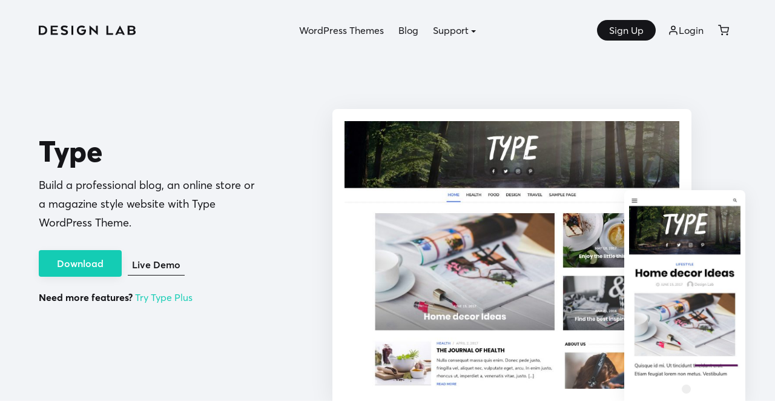

--- FILE ---
content_type: text/html; charset=UTF-8
request_url: https://www.designlabthemes.com/type-wordpress-theme/
body_size: 29878
content:
<!DOCTYPE html>
<html lang="en-US">
<head>
	<meta charset="UTF-8">
	<meta name="viewport" content="width=device-width, initial-scale=1">
	<meta name="google-site-verification" content="pqjvMifXVFqQb2z_OZMEiHoNFCg-j0HHbz4U6RiiQjU" />
	<link rel="profile" href="http://gmpg.org/xfn/11">

	<!-- Google tag (gtag.js) -->
	<script async src="https://www.googletagmanager.com/gtag/js?id=G-PTR9VYJ7DD"></script>
	<script>
		window.dataLayer = window.dataLayer || [];
		function gtag(){dataLayer.push(arguments);}
		gtag('js', new Date());
		gtag('config', 'G-PTR9VYJ7DD');
	</script>
	
	<!-- Iubenda -->
	<script type="text/javascript">
	var _iub = _iub || [];
	_iub.csConfiguration = {"askConsentAtCookiePolicyUpdate":true,"countryDetection":true,"enableFadp":true,"enableLgpd":true,"enableUspr":true,"gdprAppliesGlobally":false,"lang":"en","lgpdAppliesGlobally":false,"perPurposeConsent":true,"siteId":546813,"whitelabel":false,"cookiePolicyId":7847333, "banner":{ "acceptButtonDisplay":true,"closeButtonRejects":true,"customizeButtonDisplay":true,"explicitWithdrawal":true,"listPurposes":true,"ownerName":"www.designlabthemes.com","rejectButtonDisplay":true,"showPurposesToggles":true,"showTotalNumberOfProviders":true }};
	</script>
	<script type="text/javascript" src="https://cs.iubenda.com/autoblocking/546813.js"></script>
	<script type="text/javascript" src="//cdn.iubenda.com/cs/gpp/stub.js"></script>
	<script type="text/javascript" src="//cdn.iubenda.com/cs/iubenda_cs.js" charset="UTF-8" async></script>

	<meta name='robots' content='index, follow, max-image-preview:large, max-snippet:-1, max-video-preview:-1' />
	<style>img:is([sizes="auto" i], [sizes^="auto," i]) { contain-intrinsic-size: 3000px 1500px }</style>
		<link rel="preload" as="font" href="https://www.designlabthemes.com/wp-content/themes/design-lab/assets/fonts/Averta-Extrabold.woff2" crossorigin="anonymous" type="font/woff2">
	<link rel="preload" as="font" href="https://www.designlabthemes.com/wp-content/themes/design-lab/assets/fonts/Averta-Bold.woff2" crossorigin="anonymous" type="font/woff2">
	<link rel="preload" as="font" href="https://www.designlabthemes.com/wp-content/themes/design-lab/assets/fonts/Averta-Semibold.woff2" crossorigin="anonymous" type="font/woff2">
	<link rel="preload" as="font" href="https://www.designlabthemes.com/wp-content/themes/design-lab/assets/fonts/Averta-Regular.woff2" crossorigin="anonymous" type="font/woff2">
	<style>
	
	@font-face {
		font-family: "Averta";
		src: url("https://www.designlabthemes.com/wp-content/themes/design-lab/assets/fonts/Averta-Extrabold.woff2") format("woff2"),
		url("https://www.designlabthemes.com/wp-content/themes/design-lab/assets/fonts/Averta-Extrabold.woff") format("woff");
		font-weight: 800;
		font-style: normal;
		font-display: swap;
	}
	@font-face {
		font-family: "Averta";
		src: url("https://www.designlabthemes.com/wp-content/themes/design-lab/assets/fonts/Averta-Bold.woff2") format("woff2"),
		url("https://www.designlabthemes.com/wp-content/themes/design-lab/assets/fonts/Averta-Bold.woff") format("woff");
		font-weight: 700;
		font-style: normal;
		font-display: swap;
	}
	@font-face {
		font-family: "Averta";
		src: url("https://www.designlabthemes.com/wp-content/themes/design-lab/assets/fonts/Averta-Semibold.woff2") format("woff2"),
		url("https://www.designlabthemes.com/wp-content/themes/design-lab/assets/fonts/Averta-Semibold.woff") format("woff");
		font-weight: 600;
		font-style: normal;
		font-display: swap;
	}
	@font-face {
		font-family: "Averta";
		src: url("https://www.designlabthemes.com/wp-content/themes/design-lab/assets/fonts/Averta-Regular.woff2") format("woff2"),
		url("https://www.designlabthemes.com/wp-content/themes/design-lab/assets/fonts/Averta-Regular.woff") format("woff");
		font-weight: 400;
		font-style: normal;
		font-display: swap;
	}	</style>

	<!-- This site is optimized with the Yoast SEO plugin v26.8 - https://yoast.com/product/yoast-seo-wordpress/ -->
	<title>Type Free WordPress Theme - Design Lab Themes</title>
	<meta name="description" content="Build a professional blog, an online store, or a magazine-style website with Type WordPress Theme. Try it for free!" />
	<link rel="canonical" href="https://www.designlabthemes.com/type-wordpress-theme/" />
	<meta property="og:locale" content="en_US" />
	<meta property="og:type" content="article" />
	<meta property="og:title" content="Type Free WordPress Theme - Design Lab Themes" />
	<meta property="og:description" content="Build a professional blog, an online store, or a magazine-style website with Type WordPress Theme. Try it for free!" />
	<meta property="og:url" content="https://www.designlabthemes.com/type-wordpress-theme/" />
	<meta property="og:site_name" content="Design Lab Themes" />
	<meta property="article:modified_time" content="2021-08-09T10:08:48+00:00" />
	<meta property="og:image" content="https://www.designlabthemes.com/wp-content/uploads/2020/10/screen-artpop-desktop-01.jpg" />
	<meta property="og:image:width" content="1200" />
	<meta property="og:image:height" content="960" />
	<meta property="og:image:type" content="image/jpeg" />
	<meta name="twitter:card" content="summary_large_image" />
	<meta name="twitter:site" content="@designlabthemes" />
	<meta name="twitter:label1" content="Est. reading time" />
	<meta name="twitter:data1" content="3 minutes" />
	<script type="application/ld+json" class="yoast-schema-graph">{"@context":"https://schema.org","@graph":[{"@type":"WebPage","@id":"https://www.designlabthemes.com/type-wordpress-theme/","url":"https://www.designlabthemes.com/type-wordpress-theme/","name":"Type Free WordPress Theme - Design Lab Themes","isPartOf":{"@id":"https://www.designlabthemes.com/#website"},"primaryImageOfPage":{"@id":"https://www.designlabthemes.com/type-wordpress-theme/#primaryimage"},"image":{"@id":"https://www.designlabthemes.com/type-wordpress-theme/#primaryimage"},"thumbnailUrl":"https://www.designlabthemes.com/wp-content/uploads/2018/04/screen-type-01.jpg","datePublished":"2020-12-12T23:59:03+00:00","dateModified":"2021-08-09T10:08:48+00:00","description":"Build a professional blog, an online store, or a magazine-style website with Type WordPress Theme. Try it for free!","breadcrumb":{"@id":"https://www.designlabthemes.com/type-wordpress-theme/#breadcrumb"},"inLanguage":"en-US","potentialAction":[{"@type":"ReadAction","target":["https://www.designlabthemes.com/type-wordpress-theme/"]}]},{"@type":"ImageObject","inLanguage":"en-US","@id":"https://www.designlabthemes.com/type-wordpress-theme/#primaryimage","url":"https://www.designlabthemes.com/wp-content/uploads/2018/04/screen-type-01.jpg","contentUrl":"https://www.designlabthemes.com/wp-content/uploads/2018/04/screen-type-01.jpg","width":1200,"height":960,"caption":"type wordpress theme"},{"@type":"BreadcrumbList","@id":"https://www.designlabthemes.com/type-wordpress-theme/#breadcrumb","itemListElement":[{"@type":"ListItem","position":1,"name":"Home","item":"https://www.designlabthemes.com/"},{"@type":"ListItem","position":2,"name":"Type"}]},{"@type":"WebSite","@id":"https://www.designlabthemes.com/#website","url":"https://www.designlabthemes.com/","name":"Design Lab Themes","description":"","publisher":{"@id":"https://www.designlabthemes.com/#organization"},"potentialAction":[{"@type":"SearchAction","target":{"@type":"EntryPoint","urlTemplate":"https://www.designlabthemes.com/?s={search_term_string}"},"query-input":{"@type":"PropertyValueSpecification","valueRequired":true,"valueName":"search_term_string"}}],"inLanguage":"en-US"},{"@type":"Organization","@id":"https://www.designlabthemes.com/#organization","name":"Design Lab Themes","url":"https://www.designlabthemes.com/","logo":{"@type":"ImageObject","inLanguage":"en-US","@id":"https://www.designlabthemes.com/#/schema/logo/image/","url":"https://www.designlabthemes.com/wp-content/uploads/2021/08/designlab-icon-2021.png","contentUrl":"https://www.designlabthemes.com/wp-content/uploads/2021/08/designlab-icon-2021.png","width":512,"height":512,"caption":"Design Lab Themes"},"image":{"@id":"https://www.designlabthemes.com/#/schema/logo/image/"},"sameAs":["https://x.com/designlabthemes","https://www.instagram.com/designlabthemes/"]}]}</script>
	<!-- / Yoast SEO plugin. -->


<link rel="alternate" type="application/rss+xml" title="Design Lab Themes &raquo; Feed" href="https://www.designlabthemes.com/feed/" />
<link rel="alternate" type="application/rss+xml" title="Design Lab Themes &raquo; Comments Feed" href="https://www.designlabthemes.com/comments/feed/" />
<link rel='stylesheet' id='wp-block-library-css' href='https://www.designlabthemes.com/wp-includes/css/dist/block-library/style.min.css?ver=6.8.1' type='text/css' media='all' />
<style id='classic-theme-styles-inline-css' type='text/css'>
/*! This file is auto-generated */
.wp-block-button__link{color:#fff;background-color:#32373c;border-radius:9999px;box-shadow:none;text-decoration:none;padding:calc(.667em + 2px) calc(1.333em + 2px);font-size:1.125em}.wp-block-file__button{background:#32373c;color:#fff;text-decoration:none}
</style>
<link rel='stylesheet' id='edd-blocks-css' href='https://www.designlabthemes.com/wp-content/plugins/easy-digital-downloads/includes/blocks/assets/css/edd-blocks.css?ver=3.6.4' type='text/css' media='all' />
<style id='global-styles-inline-css' type='text/css'>
:root{--wp--preset--aspect-ratio--square: 1;--wp--preset--aspect-ratio--4-3: 4/3;--wp--preset--aspect-ratio--3-4: 3/4;--wp--preset--aspect-ratio--3-2: 3/2;--wp--preset--aspect-ratio--2-3: 2/3;--wp--preset--aspect-ratio--16-9: 16/9;--wp--preset--aspect-ratio--9-16: 9/16;--wp--preset--color--black: #000000;--wp--preset--color--cyan-bluish-gray: #abb8c3;--wp--preset--color--white: #ffffff;--wp--preset--color--pale-pink: #f78da7;--wp--preset--color--vivid-red: #cf2e2e;--wp--preset--color--luminous-vivid-orange: #ff6900;--wp--preset--color--luminous-vivid-amber: #fcb900;--wp--preset--color--light-green-cyan: #7bdcb5;--wp--preset--color--vivid-green-cyan: #00d084;--wp--preset--color--pale-cyan-blue: #8ed1fc;--wp--preset--color--vivid-cyan-blue: #0693e3;--wp--preset--color--vivid-purple: #9b51e0;--wp--preset--color--accent: #14CCB4;--wp--preset--color--dark: #151519;--wp--preset--color--gray: #909399;--wp--preset--color--light-gray: #f2f4f7;--wp--preset--gradient--vivid-cyan-blue-to-vivid-purple: linear-gradient(135deg,rgba(6,147,227,1) 0%,rgb(155,81,224) 100%);--wp--preset--gradient--light-green-cyan-to-vivid-green-cyan: linear-gradient(135deg,rgb(122,220,180) 0%,rgb(0,208,130) 100%);--wp--preset--gradient--luminous-vivid-amber-to-luminous-vivid-orange: linear-gradient(135deg,rgba(252,185,0,1) 0%,rgba(255,105,0,1) 100%);--wp--preset--gradient--luminous-vivid-orange-to-vivid-red: linear-gradient(135deg,rgba(255,105,0,1) 0%,rgb(207,46,46) 100%);--wp--preset--gradient--very-light-gray-to-cyan-bluish-gray: linear-gradient(135deg,rgb(238,238,238) 0%,rgb(169,184,195) 100%);--wp--preset--gradient--cool-to-warm-spectrum: linear-gradient(135deg,rgb(74,234,220) 0%,rgb(151,120,209) 20%,rgb(207,42,186) 40%,rgb(238,44,130) 60%,rgb(251,105,98) 80%,rgb(254,248,76) 100%);--wp--preset--gradient--blush-light-purple: linear-gradient(135deg,rgb(255,206,236) 0%,rgb(152,150,240) 100%);--wp--preset--gradient--blush-bordeaux: linear-gradient(135deg,rgb(254,205,165) 0%,rgb(254,45,45) 50%,rgb(107,0,62) 100%);--wp--preset--gradient--luminous-dusk: linear-gradient(135deg,rgb(255,203,112) 0%,rgb(199,81,192) 50%,rgb(65,88,208) 100%);--wp--preset--gradient--pale-ocean: linear-gradient(135deg,rgb(255,245,203) 0%,rgb(182,227,212) 50%,rgb(51,167,181) 100%);--wp--preset--gradient--electric-grass: linear-gradient(135deg,rgb(202,248,128) 0%,rgb(113,206,126) 100%);--wp--preset--gradient--midnight: linear-gradient(135deg,rgb(2,3,129) 0%,rgb(40,116,252) 100%);--wp--preset--font-size--small: 16px;--wp--preset--font-size--medium: 21px;--wp--preset--font-size--large: 24px;--wp--preset--font-size--x-large: 42px;--wp--preset--font-size--extra-small: 14px;--wp--preset--font-size--normal: 18px;--wp--preset--font-size--larger: 36px;--wp--preset--font-size--huge: 48px;--wp--preset--spacing--20: 0.44rem;--wp--preset--spacing--30: 0.67rem;--wp--preset--spacing--40: 1rem;--wp--preset--spacing--50: 1.5rem;--wp--preset--spacing--60: 2.25rem;--wp--preset--spacing--70: 3.38rem;--wp--preset--spacing--80: 5.06rem;--wp--preset--shadow--natural: 6px 6px 9px rgba(0, 0, 0, 0.2);--wp--preset--shadow--deep: 12px 12px 50px rgba(0, 0, 0, 0.4);--wp--preset--shadow--sharp: 6px 6px 0px rgba(0, 0, 0, 0.2);--wp--preset--shadow--outlined: 6px 6px 0px -3px rgba(255, 255, 255, 1), 6px 6px rgba(0, 0, 0, 1);--wp--preset--shadow--crisp: 6px 6px 0px rgba(0, 0, 0, 1);}:root :where(.is-layout-flow) > :first-child{margin-block-start: 0;}:root :where(.is-layout-flow) > :last-child{margin-block-end: 0;}:root :where(.is-layout-flow) > *{margin-block-start: 24px;margin-block-end: 0;}:root :where(.is-layout-constrained) > :first-child{margin-block-start: 0;}:root :where(.is-layout-constrained) > :last-child{margin-block-end: 0;}:root :where(.is-layout-constrained) > *{margin-block-start: 24px;margin-block-end: 0;}:root :where(.is-layout-flex){gap: 24px;}:root :where(.is-layout-grid){gap: 24px;}body .is-layout-flex{display: flex;}.is-layout-flex{flex-wrap: wrap;align-items: center;}.is-layout-flex > :is(*, div){margin: 0;}body .is-layout-grid{display: grid;}.is-layout-grid > :is(*, div){margin: 0;}.has-black-color{color: var(--wp--preset--color--black) !important;}.has-cyan-bluish-gray-color{color: var(--wp--preset--color--cyan-bluish-gray) !important;}.has-white-color{color: var(--wp--preset--color--white) !important;}.has-pale-pink-color{color: var(--wp--preset--color--pale-pink) !important;}.has-vivid-red-color{color: var(--wp--preset--color--vivid-red) !important;}.has-luminous-vivid-orange-color{color: var(--wp--preset--color--luminous-vivid-orange) !important;}.has-luminous-vivid-amber-color{color: var(--wp--preset--color--luminous-vivid-amber) !important;}.has-light-green-cyan-color{color: var(--wp--preset--color--light-green-cyan) !important;}.has-vivid-green-cyan-color{color: var(--wp--preset--color--vivid-green-cyan) !important;}.has-pale-cyan-blue-color{color: var(--wp--preset--color--pale-cyan-blue) !important;}.has-vivid-cyan-blue-color{color: var(--wp--preset--color--vivid-cyan-blue) !important;}.has-vivid-purple-color{color: var(--wp--preset--color--vivid-purple) !important;}.has-accent-color{color: var(--wp--preset--color--accent) !important;}.has-dark-color{color: var(--wp--preset--color--dark) !important;}.has-gray-color{color: var(--wp--preset--color--gray) !important;}.has-light-gray-color{color: var(--wp--preset--color--light-gray) !important;}.has-black-background-color{background-color: var(--wp--preset--color--black) !important;}.has-cyan-bluish-gray-background-color{background-color: var(--wp--preset--color--cyan-bluish-gray) !important;}.has-white-background-color{background-color: var(--wp--preset--color--white) !important;}.has-pale-pink-background-color{background-color: var(--wp--preset--color--pale-pink) !important;}.has-vivid-red-background-color{background-color: var(--wp--preset--color--vivid-red) !important;}.has-luminous-vivid-orange-background-color{background-color: var(--wp--preset--color--luminous-vivid-orange) !important;}.has-luminous-vivid-amber-background-color{background-color: var(--wp--preset--color--luminous-vivid-amber) !important;}.has-light-green-cyan-background-color{background-color: var(--wp--preset--color--light-green-cyan) !important;}.has-vivid-green-cyan-background-color{background-color: var(--wp--preset--color--vivid-green-cyan) !important;}.has-pale-cyan-blue-background-color{background-color: var(--wp--preset--color--pale-cyan-blue) !important;}.has-vivid-cyan-blue-background-color{background-color: var(--wp--preset--color--vivid-cyan-blue) !important;}.has-vivid-purple-background-color{background-color: var(--wp--preset--color--vivid-purple) !important;}.has-accent-background-color{background-color: var(--wp--preset--color--accent) !important;}.has-dark-background-color{background-color: var(--wp--preset--color--dark) !important;}.has-gray-background-color{background-color: var(--wp--preset--color--gray) !important;}.has-light-gray-background-color{background-color: var(--wp--preset--color--light-gray) !important;}.has-black-border-color{border-color: var(--wp--preset--color--black) !important;}.has-cyan-bluish-gray-border-color{border-color: var(--wp--preset--color--cyan-bluish-gray) !important;}.has-white-border-color{border-color: var(--wp--preset--color--white) !important;}.has-pale-pink-border-color{border-color: var(--wp--preset--color--pale-pink) !important;}.has-vivid-red-border-color{border-color: var(--wp--preset--color--vivid-red) !important;}.has-luminous-vivid-orange-border-color{border-color: var(--wp--preset--color--luminous-vivid-orange) !important;}.has-luminous-vivid-amber-border-color{border-color: var(--wp--preset--color--luminous-vivid-amber) !important;}.has-light-green-cyan-border-color{border-color: var(--wp--preset--color--light-green-cyan) !important;}.has-vivid-green-cyan-border-color{border-color: var(--wp--preset--color--vivid-green-cyan) !important;}.has-pale-cyan-blue-border-color{border-color: var(--wp--preset--color--pale-cyan-blue) !important;}.has-vivid-cyan-blue-border-color{border-color: var(--wp--preset--color--vivid-cyan-blue) !important;}.has-vivid-purple-border-color{border-color: var(--wp--preset--color--vivid-purple) !important;}.has-accent-border-color{border-color: var(--wp--preset--color--accent) !important;}.has-dark-border-color{border-color: var(--wp--preset--color--dark) !important;}.has-gray-border-color{border-color: var(--wp--preset--color--gray) !important;}.has-light-gray-border-color{border-color: var(--wp--preset--color--light-gray) !important;}.has-vivid-cyan-blue-to-vivid-purple-gradient-background{background: var(--wp--preset--gradient--vivid-cyan-blue-to-vivid-purple) !important;}.has-light-green-cyan-to-vivid-green-cyan-gradient-background{background: var(--wp--preset--gradient--light-green-cyan-to-vivid-green-cyan) !important;}.has-luminous-vivid-amber-to-luminous-vivid-orange-gradient-background{background: var(--wp--preset--gradient--luminous-vivid-amber-to-luminous-vivid-orange) !important;}.has-luminous-vivid-orange-to-vivid-red-gradient-background{background: var(--wp--preset--gradient--luminous-vivid-orange-to-vivid-red) !important;}.has-very-light-gray-to-cyan-bluish-gray-gradient-background{background: var(--wp--preset--gradient--very-light-gray-to-cyan-bluish-gray) !important;}.has-cool-to-warm-spectrum-gradient-background{background: var(--wp--preset--gradient--cool-to-warm-spectrum) !important;}.has-blush-light-purple-gradient-background{background: var(--wp--preset--gradient--blush-light-purple) !important;}.has-blush-bordeaux-gradient-background{background: var(--wp--preset--gradient--blush-bordeaux) !important;}.has-luminous-dusk-gradient-background{background: var(--wp--preset--gradient--luminous-dusk) !important;}.has-pale-ocean-gradient-background{background: var(--wp--preset--gradient--pale-ocean) !important;}.has-electric-grass-gradient-background{background: var(--wp--preset--gradient--electric-grass) !important;}.has-midnight-gradient-background{background: var(--wp--preset--gradient--midnight) !important;}.has-small-font-size{font-size: var(--wp--preset--font-size--small) !important;}.has-medium-font-size{font-size: var(--wp--preset--font-size--medium) !important;}.has-large-font-size{font-size: var(--wp--preset--font-size--large) !important;}.has-x-large-font-size{font-size: var(--wp--preset--font-size--x-large) !important;}.has-extra-small-font-size{font-size: var(--wp--preset--font-size--extra-small) !important;}.has-normal-font-size{font-size: var(--wp--preset--font-size--normal) !important;}.has-larger-font-size{font-size: var(--wp--preset--font-size--larger) !important;}.has-huge-font-size{font-size: var(--wp--preset--font-size--huge) !important;}
:root :where(.wp-block-pullquote){font-size: 1.5em;line-height: 1.6;}
</style>
<link rel='stylesheet' id='edd-styles-css' href='https://www.designlabthemes.com/wp-content/plugins/easy-digital-downloads/assets/build/css/frontend/edd.min.css?ver=3.6.4' type='text/css' media='all' />
<script type="text/javascript" src="https://www.designlabthemes.com/wp-includes/js/jquery/jquery.min.js?ver=3.7.1" id="jquery-core-js"></script>
<script type="text/javascript" src="https://www.designlabthemes.com/wp-includes/js/jquery/jquery-migrate.min.js?ver=3.4.1" id="jquery-migrate-js"></script>
<link rel="https://api.w.org/" href="https://www.designlabthemes.com/wp-json/" /><link rel="alternate" title="JSON" type="application/json" href="https://www.designlabthemes.com/wp-json/wp/v2/pages/28367" /><link rel="EditURI" type="application/rsd+xml" title="RSD" href="https://www.designlabthemes.com/xmlrpc.php?rsd" />
<meta name="generator" content="WordPress 6.8.1" />
<link rel='shortlink' href='https://www.designlabthemes.com/?p=28367' />
<link rel="alternate" title="oEmbed (JSON)" type="application/json+oembed" href="https://www.designlabthemes.com/wp-json/oembed/1.0/embed?url=https%3A%2F%2Fwww.designlabthemes.com%2Ftype-wordpress-theme%2F" />
<link rel="alternate" title="oEmbed (XML)" type="text/xml+oembed" href="https://www.designlabthemes.com/wp-json/oembed/1.0/embed?url=https%3A%2F%2Fwww.designlabthemes.com%2Ftype-wordpress-theme%2F&#038;format=xml" />
<meta name="generator" content="Easy Digital Downloads v3.6.4" />
<style id="dl_inline_style">/*
Theme Name: Design Lab
Theme URI: https://www.designlabthemes.com/wordpress-themes/
Version: 1.2.1.82
Author: Design Lab
Author URI: https://www.designlabthemes.com/
Description: Design Lab WordPress Theme
Requires at least: 4.7
Tested up to: 5.7.2
Requires PHP: 5.6
License: GNU General Public License v2 or later
License URI: http://www.gnu.org/licenses/gpl-2.0.html
Text Domain: design-lab
Tags: one-column, custom-menu, featured-images, translation-ready
*/


/*
Index:
01: Reset
02: Variables
03: General
04: Typography
05: Elements
06: Header
07: Content
08: Forms
09: Footer
10: Page Styles
11: Page Templates
12: Plugins
13: Blocks
14: Responsive
*/


/*
 * 01: Reset
 */
html, body, div, span, applet, object, iframe,
h1, h2, h3, h4, h5, h6, p, blockquote, pre,
a, abbr, acronym, address, big, cite, code,
del, dfn, em, img, ins, kbd, q, s, samp,
small, strike, strong, sub, sup, tt, var,
b, u, i, center,
dl, dt, dd, ol, ul, li,
fieldset, form, label, legend,
table, caption, tbody, tfoot, thead, tr, th, td,
article, aside, canvas, details, embed,
figure, figcaption, footer, header, hgroup,
menu, nav, output, ruby, section, summary,
time, mark, audio, video {
	margin: 0;
	padding: 0;
	border: 0;
	font-size: 100%;
	font: inherit;
	vertical-align: baseline;
}
article, aside, details, figcaption, figure, footer, header, hgroup, menu, nav, section {
	display: block
}
body {
	line-height: 1;
}
ol, ul {
	list-style: none;
}
blockquote,q {
	quotes: none;
}
blockquote:before,
blockquote:after,
q:before,
q:after {
	content: '';
	content: none;
}
table {
	border-collapse: collapse;
	border-spacing: 0
}
button {
	cursor: pointer
}

/*
 * 02: Variables
 */
:root {
	--HeadingFontFamily: 'Averta', sans-serif;
	--TextFontFamily: 'Averta', sans-serif;
	--paletteColor1: #151519;
	--paletteColor2: #717479;
	--paletteColor3: #e3e5e8;
	--paletteColor4: #f2f4f7;
	--paletteColor5: #14CCB4;
	--paletteColor6: #0ABFA8;
	--paletteColor7: #8AE6C7;
	--paletteColor8: #FFCC80;
	--paletteColor9: #F9968B;
	--paletteColor10: #7AD6EA;
	--xs-max-width: 720px;
	--sm-max-width: 960px;
	--md-max-width: 1040px;
	--lg-max-width: 1280px;
}

/*
 * 03: General
 */
.container,
.container-fluid {
	position: relative;
	margin-left: auto;
	margin-right: auto;
	width: 88vw;
	transition: all 0.5s ease;
	box-sizing: border-box;
}
.container {
	max-width: var(--lg-max-width);
}
.container-fluid {
	max-width: 100%;
}
.xs-container {
	max-width: var(--xs-max-width);
}
.sm-container {
	max-width: var(--sm-max-width);
}
.md-container {
	max-width: var(--md-max-width);
}
.entry-content > *,
.page-content > *,
.entry-meta,
.entry-footer,
.comments-area {
	max-width: var(--xs-max-width);
	margin-left: auto;
	margin-right: auto;
}
.entry-content .alignfull {
	width: 100%;
	max-width: 100%;
	margin-left: auto;
	margin-right: auto;
}
.entry-content .alignfull .alignfull {
	width: 100%;
	margin-left: 0;
	margin-right: 0;
}
.entry-content .alignwide {
	width: 100%;
	max-width: var(--md-max-width);
	margin-left: auto;
	margin-right: auto;
}
.entry-title,
.page-title,
.section-title {
	max-width: var(--sm-max-width);
	margin-left: auto;
	margin-right: auto;
}
.section-subtitle,
.entry-subtitle {
	max-width: var(--xs-max-width);
	margin-left: auto;
	margin-right: auto;
}
.text-center {
	text-align: center;
}
.has-bottom-margin,
.section .has-bottom-margin {
	margin-bottom: 30px;
}
.has-no-top-margin,
.section .has-no-top-margin,
.entry-content .has-no-top-margin {
	margin-top: 0;
}
.has-no-bottom-margin,
.section .has-no-bottom-margin,
.entry-content .has-no-bottom-margin {
	margin-bottom: 0;
}
.section .has-small-padding {
	padding: 40px 0;
}
.section .has-large-padding {
	padding: 60px 0;
}
.has-xs-margin {
	margin-bottom: 10px;
}

/*
 * 04: Typography
 */
html,
body {
	text-rendering: optimizeSpeed;
}
body {
	word-wrap: break-word;
	overflow-x: hidden;
	background-color: #fff;
}
body,
button,
input,
select,
textarea {
	color: #151519;
	color: var(--paletteColor1);
	font-family: var(--TextFontFamily);
	font-size: 16px;
	line-height: 1.75;
}
h1,
h2,
h3,
h4,
h5,
h6,
.section-title {
	font-family: var(--TextFontFamily);
	clear: both;
	color: #151519;
	color: var(--paletteColor1);
}
h1,
h2,
.section-title {
	font-weight: 800;
	line-height: 1.25;
	margin: 40px 0 20px;
}
h3,
h4,
h5,
h6 {
	font-weight: 700;
	line-height: 1.5;
	margin: 30px 0 10px;
}
h1 {
	font-size: 36px;
	letter-spacing: -0.5px;
}
h2,
.section-title {
	font-size: 24px;
}
h3 {
	font-size: 21px;
}
h4 {
	font-size: 18px;
}
h5,
h6 {
	font-size: 14px;
	text-transform: uppercase;
	margin: 10px 0;
}
p {
	margin: 0 0 30px 0;
}
.entry-header h1,
.page-header h1 {
	margin: 0 auto 10px;
	padding: 0;
	text-align: center;
}
.entry-header h1 span,
.page-header h1 span {
	display: inline-block;
	position: relative;
}
.entry-header h2 {
	font-size: 24px;
	margin: 20px auto 10px;
}
.entry-title,
.page-title,
.entry-subtitle,
.comments-title,
.comment-reply-title {
	text-align: center;
}
.comments-title,
.comment-reply-title {
	font-size: 24px;
	margin: 20px 0;
}
.section-subtitle {
	color: var(--paletteColor2);
	font-size: 18px;
	line-height: 1.5;
	text-align: center;
	margin-bottom: 40px;
}
.entry-subtitle {
	font-size: 21px;
	line-height: 1.5;
	color: var(--paletteColor2);
	margin-bottom: 0;
}
.entry-content {
	font-size: 18px;
	word-wrap: break-word;
}
.entry-content > *:first-child {
	margin-top: 0;
}
dfn,
em,
i {
	font-style: italic;
}
b,
strong {
	font-weight: 700;
}
blockquote {
	position: relative;
	border: 0;
	margin: 0 0 30px;
	padding: 0 40px;
	box-sizing: border-box;
}
blockquote p {
	font-size: 21px;
	font-weight: 400;
	line-height: 1.5;
}
blockquote p:last-of-type {
	margin-bottom: 0;
}
blockquote:before {
	content: '\201C';
	color: #e3e5e8;
	color: var(--paletteColor3);
	background: none;
	font-size: 110px;
	font-weight: 400;
	margin: 0;
	padding: 0;
	position: absolute;
	left: 0;
	top: -40px;
	line-height: 1.5;
}
blockquote cite {
	display: inline-block;
	margin-top: 10px;
	color: #151519;
	color: var(--paletteColor1);
	font-size: 16px;
	font-weight: 700;
	font-style: normal;
}
address {
	margin: 0 0 20px;
}
pre {
	background: #f2f4f7;
	background: var(--paletteColor4);
	font-family: "Courier 10 Pitch", Courier, monospace;
	font-size: 14px;
	color: #000;
	line-height: 1.5;
	margin-bottom: 30px;
	max-width: 100%;
	overflow: auto;
	padding: 20px;
	border: 0;
	border-radius: 8px;
	box-sizing: border-box;
}
code,
kbd,
tt,
var {
	font-family: Monaco, Consolas, "Andale Mono", "DejaVu Sans Mono", monospace;
	font-size: 14px;
}
code {
	display: inline-block;
	padding: 1px 5px;
	background-color: rgba(0,0,0,.05);
	color: #000;
}
pre, code {
	text-align: left;
}
code.filename {
	padding: 0 5px;
	border: 1px solid rgba(0,0,0,.1);
	color: #d14;
	background-color: rgba(0,0,0,.05);
	border-radius: 2px;
}
pre code {
	padding: 0;
	border: 0;
	background: transparent;
}
abbr,
acronym {
	border-bottom: 1px dotted rgba(0,0,0,.2);
	cursor: help;
}
mark,
ins {
	text-decoration: none;
}

/*
 * 05: Elements
 */
hr {
	background-color: #e3e5e8;
	background-color: var(--paletteColor3);
	border: 0;
	height: 1px;
	margin: 30px 0;
}
hr.spacer {
	background-color: transparent;
	clear: both;
	margin: 0;
}
ul,
ol {
	margin: 0 0 30px 0;
	padding: 0 0 0 30px;
}
ul {
	list-style: disc;
}
ol {
	list-style: decimal;
}
li {
	margin: 0 0 10px 30px;
	padding: 0;
}
li > ul,
li > ol {
	margin-bottom: 0;
	margin-left: 30px;
}
dt {
	font-weight: bold;
}
dd {
	margin: 0 20px 20px;
}
img {
	max-width: 100%;
	height: auto;
}
table {
	margin: 0 0 30px;
	width: 100%;
}
.red {
	color: #f73f2e;
}
code.php,
code.html,
code.css,
.wp-block-code.php code,
.wp-block-code.html code,
.wp-block-code.css code {
	display: block;
	margin: 0;
	padding: 10px;
	border: 0;
	font-family: Monaco, "Consolas", "Bitstream Vera Sans Mono", "Courier New", Courier, monospace;
	border-radius: 0;
	border: 0;
	font-size: 14px;
}
pre.php,
pre.html,
pre.css {
	position: relative;
}
pre.php:before,
pre.html:before,
pre.css:before {
	font-family: sans-serif;
	z-index: 10;
	position: absolute;
	top: 20px;
	right: 20px;
	font-size: 14px;
	font-weight: 400;
	background-color: rgba(0,0,0,.2);
	padding: 3px 6px;
	border-radius: 3px;
	letter-spacing: .5px;
	color: #fff;
}
pre.php:before {
	content: 'PHP';
}
pre.html:before {
	content: 'HTML';
}
pre.css:before {
	content: 'CSS';
}
embed,
iframe,
object {
	max-width: 100%;
}
.blog-demo-content {
	margin-top: 30px;
	margin-bottom: 30px;
	background-color: #fff;
	padding: 30px;
	box-sizing: border-box;
}

/* Links */
a {
	color: #14CCB4;
	color: var(--paletteColor5);
	text-decoration: none;
	transition: color 0.1s ease-in-out;
}
a:hover,
a:active {
	color: #14CCB4;
	color: var(--paletteColor5);
	text-decoration: underline;
	outline: 0;
}
a:focus {
	outline: 0;
	text-decoration: underline;
}
.entry-title a {
	color: #151519;
	color: var(--paletteColor1);
}
.entry-title a:hover {
	text-decoration: none;
	color: #14CCB4;
	color: var(--paletteColor5);
}
.posted-on a,
.author a {
	color: var(--paletteColor2);
}
.posted-on + .byline .author {
	position: relative;
	padding-left: 28px;
	margin-left: 8px;
}
.posted-on + .byline .author:before {
	content: "";
	width: 20px;
	height: 1px;
	border-bottom: 1px solid var(--paletteColor3);
	position: absolute;
	left: 0;
	top: 9px;
}

/* Buttons */
.button,
.download-link,
.preview-link,
.view-demo,
.download {
	display: inline-block;
	padding: 10px 30px;
	background-color: #14CCB4;
	background-color: var(--paletteColor5);
	color: #fff;
	font-size: 16px;
	font-weight: 600;
	line-height: 24px;
	text-transform: capitalize;
	border: none;
	border-radius: 4px;
	text-shadow: none;
	vertical-align: middle;
	cursor: pointer;
	box-shadow: 0 4px 16px -2px rgba(0,0,0,.08);
	transform: translateY(0);
	transition: transform .2s ease;
}
.button {
	text-align: center;
}
.download-link,
.preview-link,
.view-demo,
.download {
	margin: 0 10px 10px 0;
}
.button.large {
	position: relative;
	font-size: 18px;
	padding: 16px 32px;
}
.button:hover,
.button:active,
.download-link:hover,
.download-link:active,
.preview-link:hover,
.preview-link:active,
.download:hover,
.download:active,
.view-demo:hover,
.view-demo:active {
	transform: translateY(-4px);
	box-shadow: 0 8px 32px -4px rgba(0,0,0,.16);
	color: #fff;
	text-decoration: none;
}
.view-demo.grey {
	color: #151519;
	color: var(--paletteColor1);
	background-color: #f2f4f7;
	background-color: var(--paletteColor4);
}
.view-demo.grey:hover {
	color: #151519;
	color: var(--paletteColor1);
	background-color: #e3e5e8;
	background-color: var(--paletteColor3);
}

/* Icons */
.dl-icon {
	line-height: 1;
	display: inline-block;
	font-size: 16px;
}
.dl-icon svg {
	display: inline-block;
	width: 18px;
	height: 18px;
	vertical-align: bottom;
	stroke: currentColor;
	stroke-width: 2;
	stroke-linecap: round;
	stroke-linejoin: round;
	fill: none;
}
.social-icon svg {
	stroke: none;
	fill: currentColor;
}

/* Social Share */
.social-share {
	display: -webkit-box;
	display: -webkit-flex;
	display: -ms-flexbox;
	display: flex;
	flex-direction: row;
	-ms-flex-wrap: nowrap;
	flex-wrap: nowrap;
	align-items: center;
	justify-content: center;
	margin: 30px auto;
	line-height: 1;
}
.social-share a {
	display: -webkit-box;
	display: -webkit-flex;
	display: -ms-flexbox;
	display: flex;
	flex-flow: row nowrap;
	align-items: center;
	margin: 0 0.5rem 0.5rem 0;
	padding: 0.5rem 1rem;
	border: 1px solid var(--paletteColor3);
	border-radius: 4px;
	color: var(--paletteColor2);
}
.social-share svg {
	width: 18px;
	height: 18px;
	stroke: none;
	fill: currentColor;
}
.social-share a:hover {
	text-decoration: none;
	box-shadow: 0 2px 8px -1px rgba(0,0,0,0.16);
}
.social-share .facebook-link {
	color: #3B5998;
}
.social-share .twitter-link {
	color: #00aced;
}
.social-share .pinterest-link {
	color: #c92619;
}
.social-share .linkedin-link {
	color: #007bb6;
}
.social-share .whatsapp-link {
	color: #25d366;
}
.social-share .social-label {
	display: none;
	font-size: 0.75rem;
	text-transform: uppercase;
	letter-spacing: 0.05em;
	color: #9d9e9e;
}
.social-share a:hover .social-label {
	color: #2c2d2e;
}

/* Fade In */
img[loading="lazy"],
.fadeIn {
	animation: img-FadeIn 2.5s;
}
@keyframes img-FadeIn {
	from	{ opacity: 0; }
	to		{ opacity: 1; }
}

/* Alignments */
.alignleft {
	display: inline;
	float: left;
	margin-right: 1.5em;
}
.alignright {
	display: inline;
	float: right;
	margin-left: 1.5em;
}
.aligncenter {
	clear: both;
	margin-left: auto;
	margin-right: auto;
}
.aligncenter,
.aligncenter img {
	display: block;
}

/* Clearings */
.clear:before,
.clear:after,
.entry-content:before,
.entry-content:after,
.comment-content:before,
.comment-content:after {
	content: "";
	display: table;
	table-layout: fixed;
}
.clear:after,
.entry-content:after,
.comment-content:after {
	clear: both;
}

/* Text meant only for screen readers. */
.screen-reader-text {
	clip: rect(1px, 1px, 1px, 1px);
	height: 1px;
	overflow: hidden;
	position: absolute !important;
	width: 1px;
	word-wrap: normal !important;
}
.screen-reader-text:focus {
	background-color: #f5f5f5;
	border-radius: 2px;
	box-shadow: 0 0 2px 2px rgba(0,0,0,.4);
	clip: auto !important;
	color: #000;
	display: block;
	font-size: 14px;
	font-weight: 600;
	height: auto;
	left: 5px;
	line-height: normal;
	padding: 15px 23px 14px;
	text-decoration: none;
	top: 5px;
	width: auto;
	z-index: 100000; /* Above WP toolbar. */
}

/* Do not show the outline on the skip link target. */
#content[tabindex="-1"]:focus {
	outline: 0;
}

/*
 * 06: Header
 */
.site-header {
	position: relative;
	width: 100%;
	background-color: #fff;
}
.transparent-header .site-header {
	position: absolute;
	left: 0;
	top: 0;
	width: 100%;
	box-shadow: none;
	background-color: transparent;
}
.transparent-header .site-logo,
.transparent-header .shopping-cart {
	z-index: 10;
}
.transparent-header .site-logo a,
.transparent-header .shopping-cart a,
.transparent-header .menu-toggle,
.transparent-header .menu-toggle:hover,
.transparent-header .menu-toggle:focus {
	color: #fff;
}
.transparent-header .shopping-cart a {
	border-right-color: rgba(255,255,255,.3);
}
.transparent-header.admin-bar:not(.mobile-overlay-open) .site-header {
	top: 32px;
}
.transparent-header.header-has-notice.admin-bar:not(.mobile-overlay-open) .site-header {
	top: 82px;
}
@media screen and (max-width: 782px) {
	.transparent-header.admin-bar:not(.mobile-overlay-open) .site-header {
		top: 46px;
	}
	.transparent-header.header-has-notice.admin-bar:not(.mobile-overlay-open) .site-header {
		top: 96px;
	}
}
.header-container {
	display: flex;
	align-items: center;
	width: 100%;
	min-height: 80px;
	box-sizing: border-box;
}
.header-column {
	display: flex;
	align-items: center;
}
.header-column:nth-child(2) {
	flex: 1 0 0;
	z-index: 99;
}
.header-column:nth-child(3) {
	justify-content: flex-end;
}
.site-logo {
	width: 160px;
	margin: 0;
	padding: 0;
}
.site-logo a {
	display: block;
	padding: 5px 0;
	color: #151519;
	color: var(--paletteColor1);
	opacity: 1;
	transition: opacity .3s ease;
}
.site-logo a:hover {
	opacity: .6;
}
.site-logo svg {
	display: block;
	fill: currentColor;
}
.shopping-cart {
	height: 30px;
	margin: 0 15px 0 0;
}
.shopping-cart a {
	display: block;
	position: relative;
	padding: 0 15px;
	border-right: 1px solid rgba(0,0,0,0.05);
	text-align: center;
	line-height: 30px;
	text-decoration: none;
	color: #151919;
}
.edd-checkout .edd-cart-quantity {
	position: absolute;
	display: block;
	right: -8px;
	top: -4px;
	width: 16px;
	height: 16px;
	font-size: 12px;
	line-height: 16px;
	font-weight: 700;
	text-align: center;
	background-color: #f73f2e !important;
	color: #fff;
	border-radius: 16px;
}
.shopping-cart .edd-checkout .edd-cart-quantity {
	right: 10px;
	top: 0;
}
.edd-checkout:hover .edd-cart-quantity {
	background-color: #14CCB4;
	background-color: var(--paletteColor5);
}
.edd-discount {
	display: inline-block;
	padding: 0 5px;
	background-color: #f73f2e;
	color: #fff;
	font-size: 12px;
	text-transform: uppercase;
	font-weight: 700;
	border-radius: 2px;
	text-shadow: 0 1px 1px rgba(0,0,0,0.1);
}
.header-menu > li.sign-up > a {
	background-color: #151519;
	border-radius: 30px;
	color: #fff;
	height: 34px;
	padding-left: 20px;
	padding-right: 20px;
}
.header-menu > li.sign-up > a:hover {
	color: #fff;
}
#edd_sl_license_keys .edd_sl_item_name {
	color: #151519;
	color: var(--paletteColor1);
	font-weight: 700;
}
#edd_sl_license_keys input.edd_sl_license_key {
	font-family: "Courier 10 Pitch", Courier, monospace;
	font-size: 14px;
}

/* Header Notice */
.header-notice {
	display: none;
}
.header-has-notice .header-notice {
	display: flex;
	align-items: center;
	justify-content: center;
	height: 50px;
	line-height: 40px;
	padding: 5px 10px;
}
.header-notice {
	background-color: #151519;
	background-color: var(--paletteColor1);
	color: #fff;
	text-align: center;
	font-size: 16px;
	box-sizing: border-box;
}
.page-template-fullwidth.header-has-notice .site-header {
	top: 50px;
}
.header-notice a,
.header-notice a:hover {
	color: #fff;
	text-decoration: underline;
}
.header-notice-title {
	display: none;
}
.coupon-code {
	display: inline-flex;
	gap: 0 4px;
	justify-content: center;
	align-items: center;
	clip-path: polygon(0 0, 100% 0, calc(100% - 8px) 50%, 100% 100%, 0 100%, 8px 50%);
	background: #cc333f;
	line-height: 1.5;
	border-radius: 0;
	padding: 0 20px;
	margin: 0;
	border: 0;
	font-size: inherit;
}
.coupon-code:after {
	content: "";
	display: inline-block;
	width: 16px;
	height: 16px;
	background-color: currentColor;
	mask-repeat: no-repeat;
	mask-image: url('data:image/svg+xml,<svg xmlns="http://www.w3.org/2000/svg" viewBox="0 0 256 256"><path d="M216,32H88a8,8,0,0,0-8,8V80H40a8,8,0,0,0-8,8V216a8,8,0,0,0,8,8H168a8,8,0,0,0,8-8V176h40a8,8,0,0,0,8-8V40A8,8,0,0,0,216,32ZM160,208H48V96H160Zm48-48H176V88a8,8,0,0,0-8-8H96V48H208Z"></path></svg>');
}
.header-notice-content,
.header-notice-date {
	padding-left: 1em;
}
.header-notice-date {
	display: none;
}

/* Main Navigation */
.header-navigation {
	display: none;
}
.header-menu {
	list-style: none;
	margin: 0;
	padding: 0;
}
.header-menu li {
	position: relative;
	display: block;
	padding: 10px 20px;
	margin: 0;
	line-height: 30px;
}
.header-menu a {
	display: inline-block;
	text-decoration: none;
	color: #fff;
}
.header-menu > li {
	border-bottom: 1px solid rgba(255,255,255,.08);
}
.header-menu > li:last-child {
	border: 0;
}
.header-menu ul {
	display: none;
	font-size: 16px;
	margin: 0;
	padding: 5px 0;
}
.header-menu ul li {
	line-height: 1.4;
}

/* Mobile Navigation */
.mobile-overlay {
	position: fixed;
	top: 0;
	left: 0;
	right: 0;
	bottom: 0;
	opacity: 0;
	visibility: hidden;
	color: #fff;
	background-color: transparent;
	transition: opacity 0.3s ease-in-out, visibility 0.3s ease-in-out;
	z-index: -10;
}
.mobile-overlay-content {
	padding: 80px 20px 40px;
}
.mobile-navigation ul {
	display: flex;
	flex-direction: column;
	align-items: flex-start;
	width: 100%;
	margin: 0;
	padding: 0;
	list-style: none;
	text-align: left;
}
.mobile-navigation ul li {
	display: flex;
	align-items: center;
	flex-wrap: wrap;
	width: 100%;
	padding: 10px 0;
	margin: 0;
	line-height: 1.5;
	box-sizing: border-box;
}
.mobile-navigation ul li a {
	color: #fff;
	text-decoration: none;
	font-size: 16px;
	font-weight: 400;
	text-align: left;
}
.mobile-navigation > ul > li > a {
	font-size: 18px;
	text-transform: uppercase;
	letter-spacing: 0.5px;
}
.mobile-navigation .sub-menu {
	display: none;
	padding-left: 20px;
}
.menu-toggle {
	display: block;
	position: relative;
	background-color: transparent;
	background-image: none;
	border: 0;
	width: 26px;
	height: 26px;
	padding: 0;
	color: #151519;
	color: var(--paletteColor1);
	border-radius: 0;
	box-shadow: none;
	z-index: 99;
	transition: top .3s ease-out .1s, opacity .2s ease-out .2s;
}
.menu-toggle:before,
.menu-toggle:after {
	position: absolute;
	content: '';
	height: 2px;
	width: 100%;
	border-radius: 2px;
	display: block;
	background-color: currentColor;
}
.menu-toggle:before,
.menu-toggle:after {
	transform: rotate(0deg);
	transform-origin: center center;
	transition: transform .3s ease-in-out, top .3s ease-in-out .3s;
}
.menu-toggle:before {
	top: 8px;
}
.menu-toggle:after {
	top: 16px;
}
.menu-toggle:hover,
.menu-toggle:focus {
	background-color: transparent;
	outline: 0;
	border: 0;
	color: #151519;
	color: var(--paletteColor1);
}
.dropdown-toggle {
	height: 40px;
	width: 40px;
	padding: 0;
	margin: 0;
	text-transform: none;
	background-color: transparent;
	color: #fff;
	border: 0;
	border-radius: 0;
}
.dropdown-toggle:hover,
.dropdown-toggle:focus,
.dropdown-toggle:active {
	background-color: transparent;
}
.dropdown-toggle:before {
	content: "";
	display: inline-block;
	width: 0;
	height: 0;
	border-left: 4px solid transparent;
	border-right: 4px solid transparent;
	border-top: 4px dashed;
	margin-left: 2px;
	vertical-align: middle;
}
body.mobile-overlay-open {
	position: absolute;
	width: 100%;
	max-height: 100%;
	overflow: hidden;
	-webkit-overflow-scrolling: touch;
}
body.mobile-overlay-open #wpadminbar {
	display: none;
}
body.mobile-overlay-open .mobile-overlay {
	opacity: 1;
	visibility: visible;
	background-color: #151519;
	background-color: var(--paletteColor1);
	z-index: 98;
}
body.mobile-overlay-open .site-logo a {
	color: #fff;
}
body.mobile-overlay-open .menu-toggle {
	color: #fff;
}
body.mobile-overlay-open .menu-toggle:before,
body.mobile-overlay-open .menu-toggle:after {
	transition: top .3s ease-in-out, transform .3s ease-in-out .3s;
}
body.mobile-overlay-open .menu-toggle:before {
	transform: rotate(-135deg);
	top: 12px;
}
body.mobile-overlay-open .menu-toggle:after {
	transform: rotate(135deg);
	top: 12px;
}
body.mobile-overlay-open .mobile-menu > li {
	animation: hamburgerMenu 0.25s 0.7s cubic-bezier(0.28, 0.12, 0.22, 1);
	animation-fill-mode: both;
}
body.mobile-overlay-open .mobile-navigation > ul:nth-child(1) > li:nth-child(1) {
	animation-delay: 0.2s;
}
body.mobile-overlay-open .mobile-navigation > ul:nth-child(1) > li:nth-child(2) {
	animation-delay: 0.25s;
}
body.mobile-overlay-open .mobile-navigation > ul:nth-child(1) > li:nth-child(3) {
	animation-delay: 0.3s;
}
body.mobile-overlay-open .mobile-navigation > ul:nth-child(2) > li:nth-child(1) {
	animation-delay: 0.35s;
}
body.mobile-overlay-open .mobile-navigation > ul:nth-child(2) > li:nth-child(2) {
	animation-delay: 0.40s;
}
body.mobile-overlay-open .mobile-navigation > ul:nth-child(2) > li:nth-child(3) {
	animation-delay: 0.45s;
}
@keyframes hamburgerMenu {
	0% {
		opacity: 0;
		transform: translateY(20%);
	}

	100% {
		opacity: 1;
		transform: none;
	}
}
.mobile-navigation li.is-open > .sub-menu {
	display: flex;
}

/* Site Navigation */
.comment-navigation,
.posts-navigation,
.post-navigation {
	margin: 30px auto;
	overflow: hidden;
}

.comment-navigation .nav-previous,
.posts-navigation .nav-previous,
.post-navigation .nav-previous {
	float: left;
	width: 50%;
}

.comment-navigation .nav-next,
.posts-navigation .nav-next,
.post-navigation .nav-next {
	float: right;
	text-align: right;
	width: 50%;
}

.post-navigation {
	padding: 20px 0;
	border-top: 1px solid var(--paletteColor4);
}

.post-navigation a {
	color: var(--paletteColor2);
	font-size: 18px;
}

.post-navigation a:hover {
	color: #14CCB4;
	color: var(--paletteColor5);
	text-decoration: none;
}

/*
 * 07: Content
 */

/* Posts Loop */
.posts-loop {
	margin: 30px 0;
}
.posts-loop {
	display: grid;
	grid-template-columns: 100%;
	justify-content: center;
	width: 100%;
	grid-gap: 30px 0;
}
.posts-loop .hentry {
	margin: 0;
	padding-bottom: 20px;
	background-color: #fff;
	box-shadow: 0 8px 32px -4px rgba(0,0,0,.08);
	box-sizing: border-box;
	border-radius: 0 0 8px 8px;
}
.posts-loop .hentry:hover {
	box-shadow: 0 16px 64px -8px rgba(0,0,0,.16);
}
.posts-loop .entry-header,
.posts-loop .entry-summary,
.posts-loop .entry-footer {
	padding-left: 20px;
	padding-right: 20px;
}
.posts-loop .entry-summary {
	margin-top: 10px;
}
.posts-loop .entry-summary p:last-child {
	margin-bottom: 0;
}
.posts-loop .entry-thumbnail {
	margin: 0;
	max-height: 380px;
	overflow: hidden;
	border-radius: 8px 8px 0 0
}
.posts-loop .entry-thumbnail img {
	display: block;
	max-width: 100%;
	height: auto;
}
.read-more {
	display: inline-block;
	padding: 8px 20px;
	font-size: 14px;
	font-weight: 700;
	text-transform: uppercase;
	line-height: 1.2;
	text-decoration: none;
	border: 1px solid var(--paletteColor1);
	border-radius: 4px;
}
.read-more:hover {
	text-decoration: none;
	color: #fff;
	background-color: var(--paletteColor1);
}

/* Post Meta */
.entry-meta,
.entry-footer {
	display: flex;
	align-items: center;
	justify-content: center;
	font-size: 14px;
	text-align: center;
	line-height: 1.5;
	color: var(--paletteColor2);
}
.entry-footer {
	flex-direction: column;
}
.entry-footer > span {
	display: flex;
	align-items: center;
}
.cat-links a,
.tags-links a {
	display: inline-block;
	margin: 0 5px;
	color: #14CCB4;
	color: var(--paletteColor5);
	transition: background-color 0.3s ease, color 0.3s ease;
}
.cat-links a {
	padding: 4px 16px;
	background-color: #14CCB4;
	background-color: var(--paletteColor5);
	color: #fff;
	border-radius: 30px;
	font-size: 14px;
	font-weight: 600;
	line-height: 20px;
}
.cat-links a:hover {
	text-decoration: none;
	background-color: #0ABFA8;
	background-color: var(--paletteColor6);
	color: #fff;
}
.tags-links,
.edit-link {
	margin-left: 10px;
}
.edit-link a {
	color: #151519;
	color: var(--paletteColor1);
	text-decoration: underline;
}
.entry-header .cat-links {
	margin: 20px auto 10px;
	font-size: 14px;
	text-align: center;
	color: var(--paletteColor2);
}
.entry-header .cat-links a {
	color: #14CCB4;
	color: var(--paletteColor5);
	background-color: transparent;
}
.entry-header .cat-links a:hover {
	text-decoration: underline;
	background-color: transparent;
}
.entry-header .cat-links + h2 {
	margin-top: 10px;
}
.entry-header .cat-links a {
	padding: 0;
	border: 0;
}
.entry-meta .author {
	padding-left: 0.5rem;
}
.byline,
.updated:not(.published) {
	display: none;
}

/* Posts and Pages */
.singular .entry-header {
	margin: 30px 0;
	padding: 0;
}
.singular .entry-footer {
	margin-top: 30px;
	padding-bottom: 30px;
	border-bottom: 1px solid var(--paletteColor3);
}
.singular .entry-meta,
.singular .entry-footer {
	font-size: 16px;
}
.singular .entry-thumbnail {
	margin: auto;
	max-width: 100%;
}
.singular .entry-thumbnail img {
	display: block;
}
.singular .byline {
	display: inline;
}
.sticky {
	display: block;
}
.page-links {
	clear: both;
	margin: 0 0 1.5em;
}
.entry-cover-image {
	position: relative;
	margin: 0 -6vw 30px;
}
.entry-featured-image {
	background-position: center center;
	background-size: cover;
	width: 100%;
	height: auto;
	min-height: 240px;
	margin: 0;
	z-index: 1;
	-webkit-box-sizing: border-box;
	box-sizing: border-box;
}
.img-thumbnail {
	margin: 0 auto 30px;
	padding: 20px;
	background-color: #fff;
	border: 0;
	border-radius: 8px;
	box-shadow: 0 8px 32px -4px rgba(0,0,0,.08);
}
.img-thumbnail img {
	display: block;
	margin: auto;
}
.item {
	padding: 20px;
	margin: 30px auto;
	border-radius: 4px;
	background-color: #f2f4f7;
	background-color: var(--paletteColor4);
}
.item p:last-child {
	margin-bottom: 0;
}
.item .button {
	margin-top: 10px;
}
.ssba {
	clear: both;
}
.theme-thumbnail {
	display: block;
	margin: 30px auto;
	box-shadow: 0 8px 32px -4px rgba(0,0,0,.08);
	border: 1px solid #e4e4e4;
	border-radius: 4px;
}
.theme-thumbnail:before {
	content: "\2022\2022\2022";
	height: 24px;
	border-bottom: 1px solid #e4e4e4;
	width: 100%;
	position: relative;
	display: block;
	color: #c4c4c4;
	box-sizing: border-box;
	padding: 0 10px;
	line-height: 20px;
	letter-spacing: 0.1rem;
	font-size: 20px;
	background-color: #f9f9f9;
	border-radius: 4px 4px 0 0;
}
.theme-thumbnail img {
	display: block;
	border-radius: 4px;
}
.theme-preview {
	display: inline-block;
	padding: 10px 7px 5px;
	margin: 0 0 0 10px;
	color: #151519;
	color: var(--paletteColor1);
	font-size: 16px;
	font-weight: 700;
	line-height: 22px;
	border-bottom: 1px solid var(--paletteColor1);
	vertical-align: middle;
	cursor: pointer;
	transition: all .25s ease-in-out;
}
.theme-preview:hover {
	text-decoration: none;
	color: #14CCB4;
	color: var(--paletteColor5);
	border-bottom-color: #14CCB4;
	border-bottom-color: var(--paletteColor5);
}

/* Pagination */
.pagination {
	text-align: center;
	margin: 30px auto;
}
.pagination .nav-links {
	display: flex;
	align-items: center;
	justify-content: center;
	clear: both;
	list-style-type: none;
	margin: 0;
	padding: 0;
}
.pagination .nav-links a,
.pagination .nav-links span {
	display: inline-block;
	width: 40px;
	height: 40px;
	margin: 0 0.5em;
	padding: 0 0.25em;
	text-align: center;
	font-size: 16px;
	line-height: 40px;
	color: #151519;
	color: var(--paletteColor1);
	font-weight: 400;
	background-color: transparent;
	border: 0;
	border-radius: 4px;
	transition: background-color .2s ease;
	box-sizing: border-box;
}
.pagination .nav-links .current,
.pagination .nav-links .current:hover,
.pagination .nav-links a:hover {
	text-decoration: none;
	color: #fff;
	background-color: #14CCB4;
	background-color: var(--paletteColor5);
}

/* Breadcrumbs */
.breadcrumbs {
	margin: 0 auto 20px;
	font-size: 14px;
	text-align: center;
	color: var(--paletteColor2);
	line-height: 1.5;
}
.breadcrumbs span a,
.breadcrumbs span.breadcrumb_last {
	padding: 0 0.25em;
}
.breadcrumbs > span > span > a {
	padding-left: 0;
}

/* Documentation List */
.doc-index {
	list-style-type: none;
	margin: 0 0 30px 20px;
	padding: 0;
}
.doc-index li {
	position: relative;
	padding: 0 0 0 15px;
	margin: 0 0 10px;
}
.doc-index li:before {
	content: "";
	position: absolute;
	left: 0;
	top: 12px;
	background-color: #14CCB4;
	background-color: var(--paletteColor5);
	width: 5px;
	height: 5px;
}
.doc-index li a {
	color: #151519;
	color: var(--paletteColor1);
	transition: color 0.3s ease-in-out 0;
}
.doc-index li a:hover {
	color: #14CCB4;
	color: var(--paletteColor5);
	text-decoration: none;
}
.doc-index-list {
	list-style-type: number;
	margin: 0;
	padding: 20px 30px;
	border-radius: 10px;
	background-color: #f6f7f9;
}
.doc-index-list li {
	margin: 0 0 10px 10px;
	padding: 0 0 0 5px;
}
.doc-index-list li a {
	color: #151519;
	color: var(--paletteColor1);
	text-decoration: underline;
	transition: color 0.3s ease-in-out 0;
}
.doc-index-list li a:hover {
	color: #14CCB4;
	color: var(--paletteColor5);
	text-decoration: none;
}
.doc-index-list > li ul {
	margin: 10px 0 0;
	padding: 0 0 0 10px;
	font-size: 16px;
	line-height: 1.5;
}
.doc-index-list > li ul a {
	text-decoration: none;
}
.doc-index-list > li ul a:hover {
	text-decoration: underline;
}

/* Archives */
.page-header {
	margin: 30px 0;
	padding: 0;
}
.archive-description {
	max-width: var(--xs-max-width);
	margin: auto;
	font-size: 21px;
	line-height: 1.5;
	text-align: center;
	color: var(--paletteColor2);
}

/* Widgets */
.widget {
	margin: 0 0 30px;
	text-align: center;
}
.widget-title {
	margin: 0 auto 10px;
	color: #fff;
	font-size: 16px;
}
.widget ul {
	margin: 0;
	padding: 0;
}
.widget ul li {
	display: block;
	padding: 0;
	margin: 0 0 10px 0;
}
.widget select {
	max-width: 100%;
}
.widget ul > li:last-child,
.widget .textwidget > *:last-child {
	margin-bottom: 0;
}

/* Media */
.page-content .wp-smiley,
.entry-content .wp-smiley,
.comment-content .wp-smiley {
	border: none;
	margin-bottom: 0;
	margin-top: 0;
	padding: 0;
}
iframe.css-demo {
	background-color: #fff;
	border: 1px solid #e1e1e5;
	padding: 10px;
	box-sizing: border-box;
}

/* Captions */
.wp-caption {
	margin-bottom: 1.5em;
	max-width: 100%;
}
.wp-caption img[class*="wp-image-"] {
	display: block;
	margin-left: auto;
	margin-right: auto;
}
.wp-caption .wp-caption-text {
	margin: 0.8075em 0;
}
.wp-caption-text {
	text-align: center;
}

/* Galleries */
.gallery {
	margin-bottom: 1.5em;
}
.gallery-item {
	display: inline-block;
	width: 100%;
	margin: 0 auto 20px;
	padding: 0 10px;
	text-align: center;
	vertical-align: top;
	-webkit-box-sizing: border-box;
	box-sizing: border-box;
}
.gallery-columns-2 .gallery-item {
	max-width: 50%;
}
.gallery-columns-3 .gallery-item {
	max-width: 33.33%;
}
.gallery-columns-4 .gallery-item {
	max-width: 25%;
}
.gallery-columns-5 .gallery-item {
	max-width: 20%;
}
.gallery-columns-6 .gallery-item {
	max-width: 16.66%;
}
.gallery-columns-7 .gallery-item {
	max-width: 14.28%;
}
.gallery-columns-8 .gallery-item {
	max-width: 12.5%;
}
.gallery-columns-9 .gallery-item {
	max-width: 11.11%;
}
.gallery-caption {
	display: block;
}
.gallery-columns-2 .gallery-item:nth-child(2n+1) {
	clear: left;
}
.gallery-columns-3 .gallery-item:nth-child(3n+1) {
	clear: left;
}

/* Comments */
.comment-content a {
	word-wrap: break-word;
}
.bypostauthor {
	display: block;
}
.comments-area {
	margin-top: 40px;
	margin-bottom: 40px;
}
.comment-list {
	margin: 0;
	padding: 0;
	list-style-type: none;
}
.comment-list li {
	display: block;
	margin: 0 auto 20px;
}
.comment-form label {
	display: block;
	font-size: 18px;
	font-weight: 700;
	margin-bottom: 5px;
}
.comment-form-comment {
	margin-bottom: 10px;
}
label#captcha_code_label {
	display: inline-block;
}

/* Review */
.wp-rating {
	display: inline-block;
	text-align: left;
	width: 90px;
	height: 18px;
	line-height: 18px;
	background: url('data:image/svg+xml,%3Csvg version="1.0" xmlns="http://www.w3.org/2000/svg" viewBox="0 0 160 32" style="fill-rule:evenodd;clip-rule:evenodd;fill:%23D9DCE2;stroke:%23D9DCE2;stroke-width:2;stroke-linecap:round;stroke-linejoin:round;"%3E%3Cpolygon points="16,3 20.3,11.8 30,13.2 23,20 24.7,29.6 16,25.1 7.3,29.6 9,20 2,13.2 11.7,11.8 "/%3E%3Cpolygon points="48,3 52.3,11.8 62,13.2 55,20 56.7,29.6 48,25.1 39.3,29.6 41,20 34,13.2 43.7,11.8 "/%3E%3Cpolygon points="80,3 84.3,11.8 94,13.2 87,20 88.7,29.6 80,25.1 71.3,29.6 73,20 66,13.2 75.7,11.8 "/%3E%3Cpolygon points="112,3 116.3,11.8 126,13.2 119,20 120.7,29.6 112,25.1 103.3,29.6 105,20 98,13.2 107.7,11.8 "/%3E%3Cpolygon points="144,3 148.3,11.8 158,13.2 151,20 152.7,29.6 144,25.1 135.3,29.6 137,20 130,13.2 139.7,11.8 "/%3E%3C/svg%3E') 0 0 no-repeat;
}
.wp-rating span {
	display: inline-block;
	background: url('data:image/svg+xml,%3Csvg version="1.0" xmlns="http://www.w3.org/2000/svg" viewBox="0 0 160 32" style="fill-rule:evenodd;clip-rule:evenodd;fill:%23FFD966;stroke:%23FFD966;stroke-width:2;stroke-linecap:round;stroke-linejoin:round;"%3E%3Cpolygon points="16,3 20.3,11.8 30,13.2 23,20 24.7,29.6 16,25.1 7.3,29.6 9,20 2,13.2 11.7,11.8 "/%3E%3Cpolygon points="48,3 52.3,11.8 62,13.2 55,20 56.7,29.6 48,25.1 39.3,29.6 41,20 34,13.2 43.7,11.8 "/%3E%3Cpolygon points="80,3 84.3,11.8 94,13.2 87,20 88.7,29.6 80,25.1 71.3,29.6 73,20 66,13.2 75.7,11.8 "/%3E%3Cpolygon points="112,3 116.3,11.8 126,13.2 119,20 120.7,29.6 112,25.1 103.3,29.6 105,20 98,13.2 107.7,11.8 "/%3E%3Cpolygon points="144,3 148.3,11.8 158,13.2 151,20 152.7,29.6 144,25.1 135.3,29.6 137,20 130,13.2 139.7,11.8 "/%3E%3C/svg%3E') 0 0 no-repeat;
	text-indent: -999em;
}
.wp-rating .rate-1 {
	width: 10%;
}
.wp-rating .rate-2 {
	width: 20%;
}
.wp-rating .rate-3 {
	width: 30%;
}
.wp-rating .rate-4 {
	width: 40%;
}
.wp-rating .rate-5 {
	width: 50%;
}
.wp-rating .rate-6 {
	width: 60%;
}
.wp-rating .rate-7 {
	width: 70%;
}
.wp-rating .rate-8 {
	width: 80%;
}
.wp-rating .rate-9 {
	width: 90%;
}
.wp-rating .rate-10 {
	width: 100%;
}

/* Step List */
.steps {
	margin: 20px auto;
	padding: 0;
}
.steps dt {
	float: left;
	display: inline-block;
	width: 26px;
	height: 26px;
	font-weight: 700;
	text-align: center;
	padding: 4px;
	margin-bottom: 10px;
	font-size: 16px;
	line-height: 18px;
	border-radius: 48px;
	background-color: #14CCB4;
	background-color: var(--paletteColor5);
	color: #fff;
	vertical-align: baseline;
	white-space: nowrap;
	box-sizing: border-box;
}
.steps dd {
	margin: 0 0 10px 40px;
}
.steps h4 {
	clear: none;
	margin: 0 0 10px;
}
.step-list {
	position: relative;
	padding-left: 40px;
	box-sizing: border-box;
}
.step-list-heading {
	margin-top: 0;
	margin-bottom: 10px;
}
.step-list span {
	position: absolute;
	left: 0;
	top: 2px;
	display: inline-flex;
	width: 26px;
	height: 26px;
	font-weight: 700;
	text-align: center;
	align-items: center;
	justify-content: center;
	padding: 4px;
	font-size: 16px;
	line-height: 18px;
	border-radius: 48px;
	background-color: #14CCB4;
	background-color: var(--paletteColor5);
	color: #fff;
	box-sizing: border-box;
}
.step-list-heading span {
	top: 50%;
	transform: translateY(-50%);
}
.step-list-image img {
	padding-left: 40px;
}
.notice {
	padding: 15px;
}
.notice.warning {
	background: #fcf8e3;
	border: 1px solid #fbeee0;
}
.notice.info {
	background: #eff8ff;
	border: 1px solid #c3def0;
}
.notice-info {
	padding: 15px;
	background: #eff8ff;
	border: 1px solid #c3def0;
}

/*
 * 08: Forms
 */
button,
input[type="button"],
input[type="reset"],
input[type="submit"] {
	border: 0;
	border-radius: 4px;
	background-color: #14CCB4;
	background-color: var(--paletteColor5);
	color: #fff;
	font-size: 16px;
	font-weight: 600;
	text-transform: capitalize;
	line-height: 24px;
	padding: 10px 30px;
	transition: background-color .2s ease;
	cursor: pointer;
}
button:hover,
input[type="button"]:hover,
input[type="reset"]:hover,
input[type="submit"]:hover {
	color: #fff;
	background-color: #0ABFA8;
	background-color: var(--paletteColor6);
}
button:focus,
input[type="button"]:focus,
input[type="reset"]:focus,
input[type="submit"]:focus,
button:active,
input[type="button"]:active,
input[type="reset"]:active,
input[type="submit"]:active {
	background-color: #0ABFA8;
	background-color: var(--paletteColor6);
	color: #fff;
}
input[type="text"],
input[type="email"],
input[type="url"],
input[type="password"],
input[type="search"],
input[type="number"],
input[type="tel"],
input[type="range"],
input[type="date"],
input[type="month"],
input[type="week"],
input[type="time"],
input[type="datetime"],
input[type="datetime-local"],
input[type="color"],
textarea {
	color: var(--paletteColor2);
	padding: 5px 10px;
	width: 100%;
	border: 2px solid var(--paletteColor3);
	border-radius: 4px;
	box-sizing: border-box;
}
select {
	border: 2px solid var(--paletteColor3);
	padding: 8px 10px;
	border-radius: 4px;
}
input[type="text"]:focus,
input[type="email"]:focus,
input[type="url"]:focus,
input[type="password"]:focus,
input[type="search"]:focus,
input[type="number"]:focus,
input[type="tel"]:focus,
input[type="range"]:focus,
input[type="date"]:focus,
input[type="month"]:focus,
input[type="week"]:focus,
input[type="time"]:focus,
input[type="datetime"]:focus,
input[type="datetime-local"]:focus,
input[type="color"]:focus,
textarea:focus {
	color: #151519;
	color: var(--paletteColor1);
}
textarea {
	width: 100%;
}

/*
 * 09: Footer
 */
.site-footer {
	padding: 0;
	background-color: #151519;
	background-color: var(--paletteColor1);
	color: rgba(255,255,255,0.7);
	font-size: 14px;
}
.site-footer a {
	color: rgba(255,255,255,0.7);
}
.site-footer a:hover {
	color: #fff;
}
.site-footer .sep {
	display: inline-block;
	padding: 0 5px;
}
.footer-widgets {
	display: grid;
	width: 100%;
	grid-template-columns: 1fr 1fr;
	grid-template-columns: repeat(2,minmax(0,1fr));
	grid-auto-flow: row;
	grid-gap: 30px;
	padding: 30px 0;
}
.footer-widgets .widget {
	margin: 0;
}
.site-credits {
	text-align: center;
	margin: 0;
}
.footer-navigation {
	line-height: 26px;
	text-align: center;
	margin: 20px auto 0;
}
.footer-navigation ul {
	margin: 0;
	padding: 0;
}
.footer-navigation li {
	display: inline-block;
	padding: 0 5px;
}
.footer-navigation a {
	display: inline-block;
}
.footer-copy {
	display: grid;
	grid-template-columns: 100%;
	justify-content: center;
	align-items: center;
	width: 100%;
	grid-gap: 20px 0;
	padding: 20px 0;
	margin: 0;
	text-align: center;
	border-top: 1px solid rgba(255,255,255,.08);
}

/* Social */
.social-menu {
	margin: 0;
	padding: 0;
	list-style-type: none;
	display: flex;
	align-items: center;
}
.social-menu li {
	display: inline-block;
	padding: 0;
	margin: 0 0 0 4px;
}
.social-menu li:first-child {
	margin-left: 0;
}
.site-footer .social-menu {
	justify-content: center;
}
.site-footer .social-menu a {
	position: relative;
	display: inline-block;
	vertical-align: middle;
	width: 24px;
	height: 24px;
	line-height: 24px;
	text-indent: -999em;
}
.site-footer .social-menu a:before {
	content: "";
	position: absolute;
	left: 2px;
	top: 2px;
	width: 20px;
	height: 20px;
	background-position: center center;
	background-repeat: no-repeat;
	background-size: 18px auto;
	opacity: .75;
}
.site-footer .social-menu a[href*="twitter.com"]:before {
	background-image: url('data:image/svg+xml,%3Csvg version="1.0" xmlns="http://www.w3.org/2000/svg" viewBox="0 0 20 20"%3E%3Cpath fill="white" d="M16.4,6.7c0,0.1,0,0.3,0,0.4c0,4.3-3.3,9.3-9.3,9.3c-1.9,0-3.6-0.5-5-1.5c0.3,0,0.5,0,0.8,0 c1.5,0,2.9-0.5,4.1-1.4c-1.4,0-2.7-1-3.1-2.3c0.2,0,0.4,0.1,0.6,0.1c0.3,0,0.6,0,0.9-0.1C3.8,11,2.7,9.7,2.7,8.1v0 c0.4,0.2,0.9,0.4,1.5,0.4C3.2,7.9,2.7,6.9,2.7,5.8c0-0.6,0.2-1.2,0.4-1.7c1.6,2,4,3.3,6.8,3.4C9.8,7.3,9.8,7,9.8,6.8 c0-1.8,1.5-3.3,3.3-3.3c0.9,0,1.8,0.4,2.4,1c0.7-0.1,1.5-0.4,2.1-0.8c-0.2,0.8-0.8,1.4-1.4,1.8C16.8,5.5,17.4,5.3,18,5 C17.6,5.7,17,6.3,16.4,6.7L16.4,6.7z"/%3E%3C/svg%3E');
}
.site-footer .social-menu a[href*="instagram.com"]:before {
	background-image: url('data:image/svg+xml,%3Csvg version="1.0" xmlns="http://www.w3.org/2000/svg" viewBox="0 0 20 20"%3E%3Cpath fill="white" d="M10,5.9c-2.3,0-4.1,1.8-4.1,4.1s1.8,4.1,4.1,4.1s4.1-1.8,4.1-4.1S12.3,5.9,10,5.9z M10,12.7 c-1.5,0-2.7-1.2-2.7-2.7S8.5,7.3,10,7.3s2.7,1.2,2.7,2.7S11.5,12.7,10,12.7L10,12.7z M15.2,5.7c0,0.5-0.4,1-1,1c-0.5,0-1-0.4-1-1 s0.4-1,1-1S15.2,5.2,15.2,5.7z M17.9,6.7c-0.1-1.3-0.4-2.4-1.3-3.4c-0.9-0.9-2.1-1.2-3.4-1.3C12,2,8,2,6.7,2.1 C5.4,2.1,4.3,2.4,3.3,3.3S2.1,5.4,2.1,6.7C2,8,2,12,2.1,13.3c0.1,1.3,0.4,2.4,1.3,3.4s2.1,1.2,3.4,1.3C8,18,12,18,13.3,17.9 c1.3-0.1,2.4-0.4,3.4-1.3c0.9-0.9,1.2-2.1,1.3-3.4C18,12,18,8,17.9,6.7L17.9,6.7z M16.2,14.7c-0.3,0.7-0.8,1.2-1.5,1.5 c-1.1,0.4-3.6,0.3-4.7,0.3s-3.7,0.1-4.7-0.3C4.6,16,4,15.4,3.8,14.7c-0.4-1.1-0.3-3.6-0.3-4.7S3.4,6.3,3.8,5.3C4,4.6,4.6,4,5.3,3.8 C6.3,3.3,8.8,3.4,10,3.4s3.7-0.1,4.7,0.3C15.4,4,16,4.6,16.2,5.3c0.4,1.1,0.3,3.6,0.3,4.7S16.7,13.7,16.2,14.7z"/%3E%3C/svg%3E');
}
.site-footer .social-menu a[href*="wordpress.org"]:before {
	background-image: url('data:image/svg+xml,%3Csvg version="1.0" xmlns="http://www.w3.org/2000/svg" viewBox="0 0 20 20"%3E%3Cpath fill="white" d="M10,2c-4.4,0-8,3.6-8,8c0,4.4,3.6,8,8,8s8-3.6,8-8C18,5.6,14.4,2,10,2z M2.8,10c0-1,0.2-2,0.6-2.9l3.4,9.4 C4.5,15.3,2.8,12.8,2.8,10z M10,17.2c-0.7,0-1.4-0.1-2-0.3l2.2-6.3l2.2,6.1c0,0,0,0.1,0.1,0.1C11.6,17,10.8,17.2,10,17.2z M11,6.6 c0.4,0,0.8-0.1,0.8-0.1c0.4,0,0.3-0.6,0-0.6c0,0-1.2,0.1-1.9,0.1C9.1,6.1,8,6,8,6c-0.4,0-0.4,0.6,0,0.6c0,0,0.4,0,0.8,0.1l1.1,3.1 l-1.6,4.7L5.6,6.6c0.4,0,0.8-0.1,0.8-0.1c0.4,0,0.3-0.6,0-0.6c0,0-1.2,0.1-1.9,0.1c-0.1,0-0.3,0-0.5,0c1.3-1.9,3.5-3.2,6-3.2 c1.9,0,3.6,0.7,4.9,1.9c0,0-0.1,0-0.1,0c-0.7,0-1.2,0.6-1.2,1.3c0,0.6,0.3,1.1,0.7,1.7c0.3,0.5,0.6,1.1,0.6,2c0,0.6-0.2,1.3-0.5,2.3 l-0.7,2.4L11,6.6L11,6.6z M13.6,16.2l2.2-6.4c0.4-1,0.5-1.8,0.5-2.6c0-0.3,0-0.5,0-0.7c0.6,1,0.9,2.2,0.9,3.5 C17.2,12.7,15.8,15,13.6,16.2z"/%3E%3C/svg%3E');
}

/*
 * 10: Page Styles
 */
.section {
	padding: 30px 0;
	background-color: #fff;
}
.grey,
.section.grey,
.section.light {
	background-color: #f2f4f7;
	background-color: var(--paletteColor4);
}
.headline {
	padding-bottom: 20px;
}
.section-title {
	position: relative;
	margin: 0 auto 20px;
	text-align: center;
}
.section h4 {
	margin: 0 auto 10px;
}
.section p {
	margin-top: 0;
}
.section.has-dark-background,
.section.has-dark-background a,
.section.has-dark-background .section-title,
.section.has-dark-background .section-subtitle {
	color: #fff;
}
.has-dark-background form a,
.wp-block-cover form a,
.has-dark-background form a:hover,
.wp-block-cover form a:hover {
	color: #fff;
}
.has-dark-background form label,
.wp-block-cover form label {
	color: #eee;
}
.has-dark-background form input[type="email"],
.wp-block-cover form input[type="email"] {
	border-color: #fff;
}
.section.has-background-image {
	position: relative;
	padding: 80px 0;
}
.section.has-background-image img {
	position: absolute;
	top: 0;
	left: 0;
	right: 0;
	bottom: 0;
	margin: 0;
	padding: 0;
	width: 100%;
	height: 100%;
	max-width: none;
	max-height: none;
	object-fit: cover;
	outline: none;
	border: none;
	box-shadow: none;
}
.section.has-background-image .inner-section {
	position: relative;
	z-index: 2;
}
.section.has-background-image:before {
	content: "";
	position: absolute;
	width: 100%;
	height: 100%;
	left: 0;
	top: 0;
	background-color: #000;
	opacity: .5;
	z-index: 1;
}

/* Testimonial */
.testimonial {
	padding-left: 50px;
	padding-right: 0;
}
.testimonial cite {
	position: relative;
	height: 22px;
	line-height: 22px;
	padding-left: 120px;
}
.testimonial cite:before {
	content: '';
	position: absolute;
	left: 0;
	top: 0;
	width: 110px;
	height: 22px;
	background-image: url("data:image/svg+xml;charset=utf-8,<svg version='1.1' xmlns='http://www.w3.org/2000/svg' viewBox='0 0 24 24'><polygon fill='%23FFC933' stroke='%23FFC933' stroke-linecap='round' stroke-linejoin='round' points='12,2.5 15.1,8.8 22,9.8 17,14.6 18.2,21.5 12,18.3 5.8,21.5 7,14.6 2,9.8 8.9,8.8 '/></svg>");
	background-position: center center;
	background-repeat: repeat-x;
}
.home-testimonials,
.wp-block-columns .home-testimonials {
	margin-bottom: 0;
}

/* Theme Hero */
.theme-hero {
	background-color: #fff;
	padding-bottom: 0;
	overflow: hidden;
}
.theme-hero h1 {
	margin: 0 auto 20px;
	text-align: center;
}
.theme-hero-container {
	display: grid;
	grid-template-columns: 100%;
	justify-content: center;
	width: 100%;
	grid-gap: 30px 0;
}
.theme-info {
	margin: 10px 0 0;
	font-size: 18px;
	text-align: center;
}
.theme-info h4,
.theme-info-title {
	font-size: 18px;
	font-weight: 700;
	line-height: 1.5;
}
.theme-action {
	margin-bottom: 30px;
	text-align: center;
}
.theme-action p {
	margin: 0;
	clear: both;
}
.theme-download,
.theme-purchase {
	display: flex;
	align-items: center;
	justify-content: center;
}
.theme-hero .edd-submit,
.theme-hero .preview-link,
.theme-hero .download-link {
	margin: 0 0 20px;
}
.theme-hero .preview-link {
	background: transparent;
	color: #151519;
	color: var(--paletteColor1);
	padding: 10px 7px 5px;
	border-radius: 0;
	border-bottom: 1px solid var(--paletteColor1);
	margin-left: 10px;
	box-shadow: none;
	transition: color .2s ease;
}
.theme-hero .preview-link:hover {
	background: transparent;
	color: #14CCB4;
	color: var(--paletteColor5);
	border-bottom-color: #14CCB4;
	border-bottom-color: var(--paletteColor5);
	transform: translateY(0);
}
.purchase-details {
	color: var(--paletteColor2);
	font-size: 16px;
	line-height: 1.5;
}
.purchase-details ul {
	margin: 10px 0 0;
	padding: 0;
	list-style-type:none;
}
.purchase-details li {
	margin: 5px 0;
	padding: 0;
}
.theme-screenshot {
	position: relative;
	box-sizing: border-box;
}
.screenshot-desktop,
.screenshot-mobile {
	background: #fff;
	border-radius: 8px 8px 0 0;
	box-shadow: 0 6px 30px rgba(0,0,0,0.08);
	box-sizing: border-box;
}
.screenshot-desktop img,
.screenshot-mobile img {
	display: block;
	margin: auto;
	max-width: 100%;
	height: auto;
}
.screenshot-desktop {
	padding: 10px;
}
.screenshot-mobile {
	display: none;
}

/* Theme Version */
.theme-version {
	padding: 20px 0;
}
.theme-version h4 {
	display: flex;
	flex-direction: row;
	align-items: center;
	justify-content: center;
	letter-spacing: normal;
	margin: 10px 0;
}
.theme-version h4 .dl-icon {
	margin-right: 0.5em;
}
.theme-version ul {
	display: flex;
	flex-direction: column;
	flex-wrap: wrap;
	justify-content: center;
	align-items: center;
	border-bottom: 1px solid #ECEDEF;
	margin: 0;
	padding: 0;
	font-size: 14px;
	letter-spacing: 0.5px;
	list-style-type: none;
	text-align: center;
}
.theme-version ul li {
	display: inline-block;
	margin: 0 0 10px;
	padding: 0 10px;
}
.theme-version ul strong {
	text-transform: uppercase;
}
.theme-version ul a {
	color: #14CCB4;
	color: var(--paletteColor5);
}

/* Theme Features */
.theme-features {
	position: relative;
}
.theme-features h3,
.theme-features h4,
.theme-features p {
	text-align: center;
}
.theme-features h3 {
	font-size: 18px;
	margin: 0 auto 10px;
}
.theme-icon {
	margin: 0 0 10px;
}
.theme-features .wp-block-image.theme-icon {
	margin: 0 auto 20px;
}
.theme-upsell {
	clear: both;
	border-top: 1px solid #eee;
	padding-top: 40px;
}
.theme-upsell p {
	margin-bottom: 20px;
	color: var(--paletteColor2);
}
.theme-upsell p:last-child {
	margin: auto;
}
.circle {
	display: block;
	width: 100px;
	height: 100px;
	margin: 0 auto 0.5em;
	border-radius: 50px;
	text-align: center;
	line-height: 100px;
	-webkit-box-sizing: border-box;
	box-sizing: border-box;
	background-color: #fff;
}
.circle-outline {
	background-color: transparent;
	border: 1px solid var(--paletteColor1);
}
.circle.medium {
	width: 120px;
	height: 120px;
	border-radius: 60px;
}
.circle.medium img,
.circle.medium svg {
	padding-top: 20px;
}
.shape,
.section img.aligncenter {
	display: block;
	text-align: center;
}
.shape {
	margin: 10px auto 20px;
}
.shape + p {
	margin: 0;
}
.shape .svg {
	display: block;
	margin: auto;
}

/* Theme Faq */
.theme-faq {
	padding: 30px;
	background-color: #f2f4f7;
	background-color: var(--paletteColor4);
	border-radius: 8px;
	box-sizing: border-box;
}

/* Theme List */
.theme-item figure {
	margin: 0 0 20px;
	padding: 10px;
	background-color: #fff;
	box-shadow: 0 8px 32px -4px rgba(0,0,0,.08);
	border-radius: 8px;
}
.theme-item figure img {
	display: block;
	margin: auto;
	max-width: 100%;
	height: auto;
}
.theme-item figure > a {
	display: inline;
}
.theme-item h3 {
	margin: 10px auto;
	text-align: center;
	padding: 0 20px;
}
.theme-item h3 a {
	color: #151519;
	color: var(--paletteColor1);
}
.theme-item h3 a:hover {
	color: #14CCB4;
	color: var(--paletteColor5);
	text-decoration: none;
}
.theme-item p,
.wp-block-columns .theme-item p {
	margin: 10px 0;
	padding: 0 20px;
	color: var(--paletteColor2);
	text-align: center;
}
.theme-item.is-new {
	position: relative;
}
.theme-item.is-new:before {
	content: "new";
	position: absolute;
	top: -15px;
	right: -15px;
	background: #fd1c1c;
	color: #fff;
	height: 40px;
	font-weight: 700;
	width: 40px;
	line-height: 42px;
	font-size: 12px;
	text-transform: uppercase;
	border-radius: 100%;
	text-align: center;
	letter-spacing: 0.05em;
	z-index: 10;
}

/* Promo Section */
.promo-section {
	padding: 30px 0 0;
	text-align: center;
	background-color: #f2f4f7;
	background-color: var(--paletteColor4);
	margin: 30px 0 0;
}
.promo-section h2 {
	margin: 0 auto 10px;
	text-align: center;
}
.promo-section p {
	margin: 0 auto 20px;
}
.promo-section figure {
	margin: auto;
	max-width: var(--xs-max-width);
}

/* Latest Themes */
.latest-themes {
	padding-bottom: 0;
}
.latest-themes img {
	display: block;
	margin: auto;
}
.latest-themes h5 span {
	position: relative;
	display: inline-block;
	padding-bottom: 5px;
}
.latest-themes h5 span:before {
	content: "";
	width: 40px;
	position: absolute;
	left: 0;
	bottom: 0;
	height: 3px;
	background-color: #14CCB4;
	background-color: var(--paletteColor5);
}

/* Featured Logos */
.featured-logos {
	padding: 20px 0;
}
.featured-logos h5 {
	text-align: center;
}
.featured-logos h5 span {
	display: inline-block;
	padding: 0 10px;
	margin-top: 0;
}
.featured-logos .logos {
	text-align: center;
	margin: auto;
}
.featured-logos .logos img {
	display: inline-block;
	margin: 10px 0;
	padding: 0 10px;
	max-height: 36px;
}

/* Theme Documentation */
.doc-buttons {
	text-align: center;
	margin: 0 auto 40px;
}
.doc-buttons a {
	margin: 0 8px;
}
.doc-buttons > a:first-child {
	background-color: #fff;
	color: #14CCB4;
	color: var(--paletteColor5);
	border: 2px solid var(--paletteColor5);
	line-height: 21px;
}
.doc-menu,
.doc-content {
	list-style-type: none;
	margin: 20px auto;
	padding: 0;
	counter-reset: li-counter;
}
.doc-menu {
	padding: 0;
	text-align: center;
}
.doc-menu > li {
	display: inline-block;
	padding: 6px 0;
	margin: 0 16px 0 0;
}
.doc-menu a {
	color: #151519;
	color: var(--paletteColor1);
}
.doc-menu a:hover,
.doc-menu > li:hover a,
.doc-menu > li:hover:before {
	color: #14CCB4;
	color: var(--paletteColor5);
	text-decoration: none;
}
.doc-menu > li:before {
	display: inline-block;
	padding-right: 8px;
	content: counter(li-counter, decimal);
	counter-increment: li-counter;
	color: #151519;
	color: var(--paletteColor1);
	font-size: 14px;
}
.doc-menu > li:after {
	content: "/";
	display: inline-block;
	padding-left: 16px;
}
.doc-menu > li:last-child:after {
	content: none;
}
.doc-content {
	list-style-type: none;
	counter-reset: li-counter;
	text-align: left;
}
.doc-content > li {
	display: block;
	position: relative;
	margin: 0 0 30px 0;
	padding: 0 0 0 32px;
}
.doc-content > li:before {
	position: absolute;
	height: 20px;
	width: 20px;
	left: 0;
	top: 2px;
	line-height: 22px;
	content: counter(li-counter, decimal);
	counter-increment: li-counter;
	font-size: 12px;
	font-weight: 600;
	text-align: center;
	color: #ffffff;
	background-color: #151519;
	background-color: var(--paletteColor1);
	border-radius: 100%;
	transition: all 0.3s ease-in-out 0s;
}
.doc-content ol,
.doc-content ul {
	padding: 0;
	margin: 0 0 30px 0;
}
.doc-settings {
	list-style-type: upper-alpha;
	margin: 0 0 0 20px;
	padding: 0;
}
.doc-settings > li {
	margin: 0 0 20px 0;
	padding: 0 0 0 10px;
}
.link-to-top {
	font-size: 16px;
	font-weight: 400;
	vertical-align: middle;
	display: inline-block;
	margin-left: 4px;
}
.plus-label {
	display: inline-block;
	padding: 4px 10px 2px;
	margin-left: 5px;
	background-color: #14CCB4;
	background-color: var(--paletteColor5);
	color: #fff;
	font-size: 10px;
	line-height: 1.5;
	font-weight: 700;
	letter-spacing: 0.05em;
	text-transform: uppercase;
	border-radius: 2px;
	vertical-align: middle;
}
.doc-link a {
	display: block;
	line-height: 20px;
	padding: 20px;
	margin: 0 auto 20px;
	color: #151519;
	color: var(--paletteColor1);
	background-color: #f2f4f7;
	background-color: var(--paletteColor4);
	font-size: 16px;
	text-transform: uppercase;
	font-weight: 700;
	text-align: center;
	letter-spacing: 1px;
	transition: background-color .3s ease-in-out;
}
.doc-link a:hover {
	text-decoration: none;
	background-color: #14CCB4;
	background-color: var(--paletteColor5);
	color: #fff;
}

/* Theme Documentation - Block Editor */
h2.doc-title,
h3.doc-title {
	position: relative;
	display: -webkit-box;
	display: -webkit-flex;
	display: -ms-flexbox;
	display: flex;
	align-items: center;
}
.doc-title {
	position: relative;
	margin-top: 40px;
	margin-bottom: 20px;
}
.doc-title > .doc-number,
h2.doc-title > span {
	display: inline-flex;
	align-items: center;
	justify-content: center;
	height: 24px;
	width: 24px;
	margin: 0;
	line-height: 1;
	font-size: 14px;
	font-weight: 700;
	text-align: center;
	color: #ffffff;
	background-color: var(--paletteColor6);
	border-radius: 100%;
	transition: all 0.3s ease-in-out 0s;
}
h2.doc-title > span {
	margin-right: 10px;
}
.doc-title > .doc-label,
h2.doc-title > label,
h3.doc-title > label {
	display: inline-block;
	padding: 4px 10px 2px;
	margin-left: 10px;
	background-color: #14CCB4;
	background-color: var(--paletteColor5);
	color: #fff;
	font-size: 10px;
	line-height: 1.5;
	font-weight: 700;
	letter-spacing: 0.05em;
	text-transform: uppercase;
	border-radius: 2px;
	vertical-align: middle;
	cursor: default;
}
h2.doc-title > .link-to-top,
h3.doc-title > .link-to-top {
	font-size: 16px;
	font-weight: 400;
	vertical-align: middle;
	display: inline-block;
	margin-left: 10px;
	cursor: pointer;
}
h3.doc-title {
	padding-bottom: 10px;
	margin-bottom: 20px;
	border-bottom: 1px solid var(--paletteColor3);
}
ol.doc-list,
ul.doc-list {
	padding: 0;
}
.doc-thumb img {
	padding: 20px;
	border-radius: 10px;
	border: 2px solid rgba(0 0 0 / 0.1);
}
.doc-subtitle {
	margin-top: 30px;
	margin-bottom: 10px;
}
.wp-block-columns.doc-columns {
	gap: 0 80px;
}

/*
 * 11: Page Templates
 */

/* Homepage Template */
.page-template-fullwidth article > :not(.alignfull) {
	width: 88vw;
	max-width: var(--lg-max-width);
	margin-left: auto;
	margin-right: auto;
}
.page-template-fullwidth article .alignfull > div {
	width: 88vw;
	max-width: var(--lg-max-width);
	margin-left: auto;
	margin-right: auto;
}

/* Product Template */
.page-template-product .site-header {
	background-color: #f2f4f7;
	background-color: var(--paletteColor4);
	box-shadow: none;
}

/* 404 Page */
.error404 .page-content {
	min-height: 320px;
}
.error-404 input[type="submit"] {
	border-radius: 0;
}
.error-404 .searchform {
	text-align: center;
	min-height: 360px;
}

/*
 * 12: Plugins
 */

/* Easy Digital Downloads */
#content #edd_checkout_form_wrap #edd-user-login-submit .button {
	background-color: #14CCB4;
	background-color: var(--paletteColor5);
	color: #fff;
}
#content #edd_checkout_form_wrap span.edd-description {
	display: none;
}
#content .edd-payment-icons {
	height: auto;
	margin-bottom: 20px;
}
#content #edd_checkout_form_wrap .edd-payment-icons img.payment-icon {
	max-height: inherit;
	float: none;
}
#content .edd_download_file {
	margin: 10px 0;
}
#content .edd_download_file_link {
	display: inline-flex;
	align-items: center;
	position: relative;
	color: #14CCB4;
	color: var(--paletteColor5);
	background: transparent;
	border: 0;
	border-radius: 0;
	cursor: pointer;
	font-size: 16px;
	font-weight: 400;
	line-height: 24px;
	padding: 4px 0;
	margin: 0;
	text-shadow: none;
	text-decoration: underline;
	transform: none;
}
#content .edd_download_file_link:hover,
#content .edd_download_file_link:active,
#content .edd_download_file_link:focus {
	color: #14CCB4;
	color: var(--paletteColor5);
	outline: 0;
	text-decoration: none;
}
#content .edd_download_file_link:before {
	content: "";
	width: 16px;
	height: 16px;
	margin-right: 8px;
	background-image: url("data:image/svg+xml;charset=utf-8,<svg version='1.0' xmlns='http://www.w3.org/2000/svg' viewBox='0 0 24 24' width='24' height='24' stroke='%2314CCB4' stroke-width='2' fill='none' stroke-linecap='round' stroke-linejoin='round' class='css-i6dzq1'><path d='M21 15v4a2 2 0 0 1-2 2H5a2 2 0 0 1-2-2v-4'></path><polyline points='7 10 12 15 17 10'></polyline><line x1='12' y1='15' x2='12' y2='3'></line></svg>");
	background-repeat: no-repeat;
	background-position: center;
	background-size: 100%;
}
#content .edd_purchase_receipt_files .edd_download_file_link {
	color: #fff;
	background-color: #14CCB4;
	background-color: var(--paletteColor5);
	border-radius: 4px;
	padding: 8px 16px;
	text-decoration: none;
}
#content .edd_purchase_receipt_files .edd_download_file_link:hover,
#content .edd_purchase_receipt_files .edd_download_file_link:active,
#content .edd_purchase_receipt_files .edd_download_file_link:focus {
	color: #fff;
	background-color: #0ABFA8;
	background-color: var(--paletteColor6);
}
#content .edd_purchase_receipt_files .edd_download_file_link:before {
	background-image: url("data:image/svg+xml;charset=utf-8,<svg version='1.0' xmlns='http://www.w3.org/2000/svg' viewBox='0 0 24 24' width='24' height='24' stroke='white' stroke-width='2' fill='none' stroke-linecap='round' stroke-linejoin='round' class='css-i6dzq1'><path d='M21 15v4a2 2 0 0 1-2 2H5a2 2 0 0 1-2-2v-4'></path><polyline points='7 10 12 15 17 10'></polyline><line x1='12' y1='15' x2='12' y2='3'></line></svg>");
}
#content .edd_purchase_receipt_product_notes p {
	margin: 0;
}
#content #edd-purchase-button {
	margin: 0 10px;
}
#content .edd-submit,
#content .edd-submit.button.blue {
	padding: 10px 20px;
	background-color: #14CCB4;
	background-color: var(--paletteColor5);
	color: #fff;
	border: 0;
	border-radius: 4px;
	font-size: 16px;
	font-weight: 700;
	line-height: 24px;
	box-shadow: none;
	text-transform: none;
}
#content .edd-submit:hover,
#content .edd-submit.button.blue:hover {
	background-color: #0ABFA8;
	background-color: var(--paletteColor6);
	transform: none;
}

#content .edd-submit.button.edd-cart-saving-button {
	color: #14CCB4;
	color: var(--paletteColor5);
	background: #fff;
	padding: 0;
	font-weight: 400;
}
#content .edd-submit.button.edd-cart-saving-button:hover {
	color: #0ABFA8;
	background-color: var(--paletteColor6);
	background: #fff;
	text-decoration: underline;
	transform: none;
}
#content .edd-manage-license-back {
	color: #fff;
}
#content .edd-alert {
	font-size: 16px;
}
#content .edd-alert-success a {
	color: #3c763d;
	text-decoration: underline;
}
#content #edd_sl_license_add_site_form input[type="submit"] {
	padding-left: 20px;
	padding-right: 20px;
	border-radius: 0;
}
#content #edd_sl_cancel_renewal_form input[type="submit"] {
	font-size: 18px;
	font-weight: 400;
	color: #888;
	border: 1px solid #ddd;
	background-color: #f4f4f4;
}
#content .edd-add-to-cart.text {
	padding: 0;
	background: transparent;
	border: 0;
	border-radius: 0;
	line-height: inherit;
	color: #14CCB4;
	color: var(--paletteColor5);
	text-transform: none;
}
.theme-item .edd_purchase_submit_wrapper {
	padding-bottom: 20px;
}
.theme-item .edd-cart-added-alert {
	width: 100%;
	font-size: 14px;
}
.edd_cart_remove_item_btn,
.edd-cancel a {
	color: var(--paletteColor2);
}
.edd-cancel {
	font-size: 14px;
}
.edd_cart_remove_item_btn:hover,
.edd-cancel a:hover {
	color: #b94a48;
}

/* Fieldset */
#content #edd_checkout_form_wrap fieldset {
	border: 1px solid var(--paletteColor3);
	padding: 0 0 20px 0;
	margin-bottom: 30px;
	background-color: #fff;
}
#content #edd_checkout_form_wrap #edd_register_fields {
	background-color: transparent;
}
#content #edd_checkout_form_wrap #edd_sl_renewal_fields {
	padding: 10px 20px;
}
#content #edd_checkout_form_wrap #edd_sl_renewal_fields p:last-of-type {
	margin-bottom: 0;
}
#content #edd_checkout_form_wrap #edd-license-key-container-wrap {
	padding: 0;
	margin: 20px auto;
	background: #fff;
}
#content #edd_checkout_form_wrap fieldset legend {
	background-color: transparent;
	margin: 0 0 20px;
	padding: 0;
	color: #151519;
	color: var(--paletteColor1);
	font-size: 18px;
	-webkit-box-sizing: border-box;
	box-sizing: border-box;
}
#content #edd_checkout_form_wrap #edd_checkout_user_info,
#content #edd_checkout_form_wrap #edd_register_account_fields,
#content #edd_checkout_form_wrap #edd_payment_mode_select {
	padding-top: 60px;
	position: relative;
}
#content #edd_checkout_form_wrap #edd_checkout_user_info legend,
#content #edd_checkout_form_wrap #edd_register_account_fields legend,
#content #edd_checkout_form_wrap #edd_payment_mode_select legend {
	position: absolute;
	left: 0;
	top: 0;
	height: 60px;
	padding: 15px 20px;
	line-height: 30px;
	background-color: #f2f4f7;
	background-color: var(--paletteColor4);
	border-bottom: 1px solid var(--paletteColor3);
}
#content #edd_checkout_form_wrap #edd_checkout_user_info p,
#content #edd_checkout_form_wrap #edd_register_account_fields p,
#content #edd_checkout_form_wrap #edd_payment_mode_select > div {
	padding: 20px 20px 0;
	margin: 0;
	background-color: #fff;
}
#content #edd_checkout_form_wrap #edd_purchase_submit {
	/* padding-bottom: 0; */
}
#content #edd_checkout_form_wrap input.edd-input,
#content #edd_checkout_form_wrap textarea.edd-input {
	width: 100%;
	padding: 5px 10px;
	border: 1px solid #eee;
}
#content #edd_checkout_form_wrap label {
	font-size: 16px;
}
#content #edd_checkout_form_wrap span.edd-description {
	font-size: 14px;
}
#content #edd_checkout_form_wrap #edd_register_fields {
	padding: 0;
	margin: 0;
	border: 0 !important;
}
#content #edd_checkout_form_wrap #edd-login-account-wrap,
#content #edd_checkout_form_wrap #edd-new-account-wrap {
	padding: 15px 20px;
	margin: 0 0 20px 0;
	background-color: #fff;
	border: 1px solid var(--paletteColor3);
}
#content #edd_final_total_wrap {
	font-size: 18px;
	color: #151519;
	color: var(--paletteColor1);
	border-width: 0 0 1px 0;
	border-style: solid;
	border-bottom-color: #e3e5e8;
	border-bottom-color: var(--paletteColor3);
}
#edd_checkout_form_wrap #edd-login-account-wrap,
#edd_checkout_form_wrap #edd-new-account-wrap,
#edd_checkout_form_wrap #edd_final_total_wrap,
#edd_checkout_form_wrap .edd-cart-adjustment {
	background-color: #f2f4f7;
	background-color: var(--paletteColor4);
}
#edd_checkout_user_info .edd-label.terms {
	font-weight: 400;
}

/* Purchase Submit */
#content #edd_checkout_form_wrap #edd_purchase_submit {
	padding: 0;
	border: 0;
}
#content #edd_checkout_form_wrap #edd_purchase_submit p {
	padding: 15px 20px;
}
#content #edd_checkout_form_wrap #edd_purchase_submit #edd-privacy-policy-agreement {
	border: 0;
	padding: 0;
}
#content #edd_checkout_form_wrap .edd-privacy-policy-agreement label {
	font-weight: 400;
}
#content #edd_checkout_form_wrap #edd_purchase_submit #edd_final_total_wrap {
	padding: 0;
	margin: 0 0 10px;
	background: transparent;
	border: 0;
}
#content #edd_checkout_form_wrap #edd_purchase_submit #edd-purchase-button {
	margin: 0;
}

/* Discount code */
#content #edd_checkout_form_wrap #edd_discount_code {
	padding-bottom: 0;
}
#edd_checkout_form_wrap #edd_show_discount,
#edd_checkout_form_wrap #edd-discount-code-wrap {
	background-color: #fff;
	color: #151519;
	color: var(--paletteColor1);
	margin: 0;
	border: 0;
}
#edd_checkout_form_wrap #edd-discount-code-wrap {
	padding: 20px;
}
#content #edd-discount-code-wrap .edd-submit {
	border-radius: 4px;
}

/* Tables */
#content #edd_purchase_receipt_products,
#content #edd_purchase_receipt,
#content #edd_user_history,
#content #edd_checkout_cart,
#content #edd_sl_license_keys,
#content #edd_sl_license_sites {
	border-width: 1px 0 0 1px;
	border-color: #e3e5e8;
	border-color: var(--paletteColor3);
	border-style: solid;
	border-collapse: inherit;
}
#content #edd_purchase_receipt_products td,
#content #edd_purchase_receipt_products th,
#content #edd_purchase_receipt td,
#content #edd_purchase_receipt th,
#content #edd_user_history td,
#content #edd_user_history th,
#content #edd_checkout_cart td,
#content #edd_checkout_cart th,
#content #edd_sl_license_keys td,
#content #edd_sl_license_keys th,
#content #edd_sl_license_sites td,
#content #edd_sl_license_sites th {
	padding: 15px 20px;
	border-width: 0 1px 1px 0;
	border-style: solid;
	border-color: #e3e5e8;
	border-color: var(--paletteColor3);
}
#content #edd_user_history td.edd_download_download_name {
	font-weight: 700;
}
#content #edd_purchase_receipt_products th,
#content #edd_purchase_receipt th,
#content #edd_user_history th,
#content #edd_checkout_cart th,
#content #edd_sl_license_keys th,
#content #edd_sl_license_sites th {
	background-color: #f2f4f7;
	background-color: var(--paletteColor4);
	color: #151519;
	color: var(--paletteColor1);
}
#content #edd_purchase_receipt_products td,
#content #edd_purchase_receipt td,
#content #edd_user_history td,
#content #edd_checkout_cart td,
#content #edd_sl_license_keys td,
#content #edd_sl_license_sites td {
	background-color: #fff;
	font-size: 16px;
	color: #151519;
	color: var(--paletteColor1);
}
#content #edd_checkout_cart {
	margin-bottom: 30px;
}
#content #edd_checkout_cart tfoot th {
	background-color: #fff;
}

/* EDD Login Form, Register form and Profile */
#content .edd_form fieldset {
	padding: 0;
	border: 0;
}
#edd_register_form legend,
#edd_login_form fieldset legend,
#edd_profile_editor_form legend {
	font-size: 18px;
	font-weight: 700;
	margin: 20px 0;
}
#edd_register_form label,
#edd_login_form label {
	display: block;
	margin-bottom: 5px;
}
#edd_register_form p,
#edd_login_form p {
	margin: 0;
	font-size: 16px;
}
#edd_register_form p + p,
#edd_login_form p + p {
	margin-top: 20px;
}
#edd_register_form fieldset,
#edd_login_form fieldset {
	margin-bottom: 30px;
}
#edd_register_form .edd-input,
#edd_login_form .edd-input {
	min-width: 50%;
}
#edd_profile_editor_form fieldset {
	margin: 0;
	padding: 0;
	border: 0;
}
#edd_profile_editor_form label,
#edd_profile_editor_form input,
#edd_profile_editor_form select {
	margin-bottom: 10px;
	width: 100%;
	font-size: 16px;
	box-sizing: border-box;
}
#edd_profile_editor_form label {
	display: block;
}
#edd_profile_editor_form p {
	margin-bottom: 10px;
}

/* Shopping Cart */
#content .edd-cart {
	list-style-type: none;
	margin: 20px 0;
	padding: 0;
}
#content .edd-cart .edd_subtotal {
	font-style: normal;
}
#content .edd-cart .edd-cart-number-of-items {
	color: var(--paletteColor2);
}
#content .edd-cart .edd-remove-from-cart {
	color: var(--paletteColor2);
	position: relative;
}
#content .edd-cart .edd-remove-from-cart:hover {
	color: #d94436;
	text-decoration: none;
}
#content .edd-cart .edd_checkout a {
	display: inline-block;
	font-size: 16px;
	line-height: 1;
	padding: 0.75em 1.5em;
	background-color: #14CCB4;
	background-color: var(--paletteColor5);
	border: 0;
	border-bottom: 2px solid rgba(0,0,0,0.1);
	border-radius: 4px;
	text-decoration: none;
	color: #fff;
}
#content .edd-cart .edd_checkout a:hover {
	background-color: var(--paletteColor6);
	border-color: rgba(0,0,0,.1);
}

/* WP Forms */
#main .wpforms-form .wpforms-field-label {
	font-size: 18px;
	margin: 10px 0 5px;
}
#main .wpforms-form .wpforms-field-description {
	color: var(--paletteColor2);
	font-size: 14px;
	margin-top: 10px;
}
#main .wpforms-form button {
	border: 0;
	border-radius: 4px;
	background-color: #14CCB4;
	background-color: var(--paletteColor5);
	color: #fff;
	font-size: 16px;
	font-weight: 700;
	text-transform: capitalize;
	letter-spacing: .5px;
	line-height: 24px;
	padding: 10px 30px;
}
#main .wpforms-form button:hover,
#main .wpforms-form button:active {
	color: #fff;
	background-color: #0ABFA8;
	background-color: var(--paletteColor6);
}
#main .wpforms-confirmation-container-full {
	background: #d9edf7;
	border: 1px solid rgba(0,0,0,.08);
	color: #31708f;
}

/* MailChimp Form */
.mc4wp-form {
	max-width: 600px;
	margin: auto;
}
.mc4wp-form label {
	display: block;
	margin: 0;
}
.mc4wp-form p {
	position: relative;
	display: flex;
	align-items: center;
	flex-flow: row wrap;
	margin: 0;
	color: var(--paletteColor2);
}
.mc4wp-form p + p {
	margin-top: 10px;
}
.mc4wp-form a {
	color: #151519;
	color: var(--paletteColor1);
	text-decoration: underline;
}
.mc4wp-form a:hover {
	text-decoration: none;
	color: #151519;
	color: var(--paletteColor1);
}
.mc4wp-form input[type="email"] {
	height: 60px;
	width: 100%;
	flex: 1 0 0;
	font-size: 18px;
	border: 0;
	padding: 4px 120px 4px 8px;
}
.mc4wp-form input[type="submit"] {
	position: absolute;
	right: 8px;
	top: 8px;
	width: 116px;
	height: 44px;
	line-height: 24px;
	padding: 8px;
	margin: 0;
	text-transform: none;
	font-weight: 600;
	letter-spacing: 0.5px;
	color: #fff;
	background-color: #151519;
	background-color: var(--paletteColor1);
}
.mc4wp-response {
	margin: 10px 0 0;
}
.mc4wp-notice p,
.mc4wp-success p,
.mc4wp-error p {
	padding: 0;
	margin: 0;
	display: flex;
	align-items: center;
	font-weight: 600;
}
.mc4wp-notice p:before,
.mc4wp-success p:before,
.mc4wp-error p:before {
	content: '';
	display: block;
	width: 18px;
	height: 18px;
	margin-right: .5em;
	background-position: center;
	background-repeat: no-repeat;
}
.mc4wp-notice p:before,
.mc4wp-success p:before {
	background-image: url("data:image/svg+xml;utf8,<svg xmlns='http://www.w3.org/2000/svg' viewBox='0 0 24 24' fill='none' stroke='%23151519' stroke-width='2' stroke-linecap='round' stroke-linejoin='round' class='feather feather-check-circle'><path d='M22 11.08V12a10 10 0 1 1-5.93-9.14'></path><polyline points='22 4 12 14.01 9 11.01'></polyline></svg>");
}
.mc4wp-error p:before {
	background-image: url("data:image/svg+xml;utf8,<svg xmlns='http://www.w3.org/2000/svg' viewBox='0 0 24 24' fill='none' stroke='%23151519' stroke-width='2' stroke-linecap='round' stroke-linejoin='round' class='feather feather-alert-triangle'><path d='M10.29 3.86L1.82 18a2 2 0 0 0 1.71 3h16.94a2 2 0 0 0 1.71-3L13.71 3.86a2 2 0 0 0-3.42 0z'></path><line x1='12' y1='9' x2='12' y2='13'></line><line x1='12' y1='17' x2='12.01' y2='17'></line></svg>");
}
.subscribe-section {
	margin-bottom: 30px;
}
.subscribe-section .subscribe-content {
	padding: 20px;
	box-shadow: 0 40px 40px -24px rgb(0 0 0 / 8%), 0 80px 80px -48px rgb(0 0 0 / 16%);
	border-radius: 8px;
	background-color: #14CCB4;
	background-color: var(--paletteColor5);
	background: radial-gradient(circle at top left,var(--paletteColor7) 0%,var(--paletteColor5) 100%);
	box-sizing: border-box;
}
.subscribe-section .section-title,
.subscribe-section .section-subtitle,
.subscribe-section .mc4wp-form p,
.subscribe-section .mc4wp-form a {
	color: #fff;
}
.subscribe-section .mc4wp-response p {
	color: #151519;
	color: var(--paletteColor1);
}
.subscribe-section .section-subtitle {
	margin-bottom: 20px;
}
.subscribe-section .mc4wp-form input[type="submit"] {
	box-shadow: 0 4px 16px -2px rgb(0 0 0 / 8%);
	transition: transform ease .2s;
	transform: translateY(0);
}
.subscribe-section .mc4wp-form input[type="submit"]:hover {
	transform: translateY(-4px);
	box-shadow: 0 8px 32px -4px rgb(0 0 0 / 16%);
}
.widget .mc4wp-form {
	max-width: 100%;
	margin: 0;
}
.widget .mc4wp-form input[type="email"] {
	height: 40px;
	border: 0;
	font-size: 16px;
	margin: 0;
	padding-right: 40px;
}
.widget .mc4wp-form input[type="submit"] {
	position: absolute;
	right: 4px;
	top: 4px;
	width: 32px;
	height: 32px;
	padding: 0;
	margin: 0;
	background: transparent url("data:image/svg+xml;utf8,<svg xmlns='http://www.w3.org/2000/svg' width='24' height='24' viewBox='0 0 24 24' fill='none' stroke='%23151519' stroke-width='2' stroke-linecap='round' stroke-linejoin='round'><line x1='5' y1='12' x2='19' y2='12'></line><polyline points='12 5 19 12 12 19'></polyline></svg>") no-repeat center;
	background-size: 24px;
	text-indent: -999em;
	border: 0;
	border-radius: 0;
	transition: transform ease .2s;
	transform: translateX(0);
}
.widget .mc4wp-form input[type="submit"]:hover {
	transform: translateX(4px);
}
.widget .mc4wp-form a,
.mc4wp-notice p,
.mc4wp-success p,
.mc4wp-error p {
	color: #fff;
}
.mc4wp-notice p:before,
.mc4wp-success p:before,
.mc4wp-error p:before {
	content: none;
}

/*
 * 13: Blocks
 */
.wp-block-image {
	margin-bottom: 30px;
}
.wp-block-image.theme-icon {
	margin-bottom: 10px;
}
.wp-block-cover__inner-container > *:last-child {
	margin-bottom: 0;
}
.wp-block-separator {
	color: #151519;
	color: var(--paletteColor1);
	border: 0;
}
.wp-block-separator:not(.is-style-wide) {
	background-color: #151519;
	background-color: var(--paletteColor1);
	margin: 40px auto;
}
.wp-block-separator:not(.is-style-wide):not(.is-style-dots) {
	height: 4px;
	max-width: 80px;
}
.wp-block-separator.is-style-dots:before {
	background-color: transparent;
	font-size: 2rem;
	letter-spacing: 2rem;
	padding-left: 2rem;
}
.wp-block-separator.is-style-wide {
	background-color: #e3e5e8;
	background-color: var(--paletteColor3);
}
.wp-block-quote.is-style-large,
.wp-block-quote.is-large {
	margin-bottom: 30px;
	padding: 0 40px;
}
.wp-block-quote.is-style-large p,
.wp-block-quote.is-large p {
	font-size: 24px;
	font-style: italic;
	line-height: 1.5;
}
.wp-block-image.alignfull img,
.wp-block-image.alignwide img {
	width: 100%;
	display: block;
	margin-left: auto;
	margin-right: auto;
}
.wp-block-buttons {
	margin-bottom: 30px;
}
.wp-block-buttons .wp-block-button {
	margin-right: 10px;
	margin-bottom: 10px;
}
.wp-block-button__link {
	padding: 10px 30px;
	font-size: 16px;
	font-weight: 600;
	line-height: 24px;
	background-color: #151519;
	background-color: var(--paletteColor1);
	border-radius: 4px;
	opacity: 1;
	transform: translateY(0);
	transition: transform .2s ease;
	box-shadow: 0 4px 16px -2px rgba(0,0,0,.08);
}
.is-large .wp-block-button__link {
	position: relative;
	font-size: 18px;
	text-transform: capitalize;
	padding: 16px 32px;
	font-weight: 600;
}
.wp-block-button.is-style-outline .wp-block-button__link {
	background-color: transparent;
	color: #151519;
	color: var(--paletteColor1);
	line-height: 21px;
}
.wp-block-button:not(.is-style-outline) .wp-block-button__link:not(.has-text-color) {
	color: #fff;
}
.wp-block-button__link:hover,
.wp-block-button__link:active,
.wp-block-button__link:focus {
	transform: translateY(-4px);
	box-shadow: 0 8px 32px -4px rgba(0,0,0,.08);
	text-decoration: none;
}
.wp-block-columns,
.wp-block-media-text {
	margin-bottom: 40px;
}
:where(.wp-block-column) p {
	margin: 0 0 20px;
}
.wp-block-column > *:last-child {
	margin-bottom: 0;
}
.wp-block-media-text h2 {
	margin: 20px 0;
	line-height: 1.25;
}
.wp-block-media-text h4 {
	margin: 0 0 10px;
}
.wp-block-media-text p {
	margin: 0 0 20px;
}
.wp-block-cover.hero-cover {
	min-height: 80vh;
}
.wp-block-cover.hero-cover h1 {
	max-width: var(--xs-max-width);
	margin: auto;
	padding: 0;
}
.wp-block-cover.hero-cover .hero-tagline {
	max-width: var(--xs-max-width);
	font-size: 18px;
	margin: 20px auto;
	font-weight: 400;
}
.wp-block-cover.hero-cover .wp-block-button {
	margin: auto;
}
.wp-block-cover .wp-block-button__link:hover,
.wp-block-cover .wp-block-button__link:active,
.wp-block-cover .wp-block-button__link:focus {
	opacity: 1;
}
@media screen and (min-width: 782px) {
	.wp-block-columns[class*="wp-container-"] {
		gap: 40px;
	}
	.wp-block-columns.doc-columns {
		gap: 0 80px;
	}
}
@media screen and (max-width: 599px) {
	.wp-block-column:not(:last-child) {
		margin-bottom: 30px;
	}
}
@media screen and (min-width: 1280px) {
	.wp-block-columns.large-columns {
		gap: 80px;
	}
}

/* Colors & Font sizes */
.has-text-color a {
	color: inherit;
}
.site-content .has-accent-color {
	color: #14CCB4;
	color: var(--paletteColor5);
}
.site-content .has-black-color {
	color: #000;
}
.site-content .has-dark-color {
	color: #151519;
	color: var(--paletteColor1);
}
.site-content .has-gray-color {
	color: var(--paletteColor2);
}
.site-content .has-light-gray-color {
	color: #f2f4f7;
	color: var(--paletteColor4);
}
.site-content .has-white-color {
	color: #fff;
}
.site-content .has-accent-background-color {
	background-color: #14CCB4;
	background-color: var(--paletteColor5);
}
.site-content .has-black-background-color {
	background-color: #000;
}
.site-content .has-dark-background-color {
	background-color: #151519;
	background-color: var(--paletteColor1);
}
.site-content .has-gray-background-color {
	background-color: var(--paletteColor2);
}
.site-content .has-light-gray-background-color {
	background-color: #f2f4f7;
	background-color: var(--paletteColor4);
}
.site-content .has-white-background-color {
	background-color: #fff;
}

/*
 * 14: Responsive
 */

@media screen and (min-width: 480px) {
	/* Mobile Navigation */
	.mobile-navigation {
		width: 340px;
	}
	/* Content */
	.entry-cover-image {
		margin-left: auto;
		margin-right: auto;
	}
	/* Sections */
	.theme-hero h1 {
		margin-top: 20px;
	}
	.theme-hero .preview-link {
		margin-left: 10px;
	}
	.latest-themes img {
		max-width: 420px;
		height: auto;
	}
	/* Form */
	input[type="text"],
	input[type="email"],
	input[type="url"],
	input[type="password"],
	input[type="search"],
	input[type="number"],
	input[type="tel"],
	input[type="range"],
	input[type="date"],
	input[type="month"],
	input[type="week"],
	input[type="time"],
	input[type="datetime"],
	input[type="datetime-local"],
	input[type="color"] {
		width: inherit;
	}
}

@media screen and (min-width: 720px) {
	/* General */
	.container,
	.container-fluid {
		width: 90vw;
	}
	/* Content */
	.entry-header h1,
	.page-header h1 {
		margin-bottom: 20px;
	}
	.entry-footer {
		flex-direction: row;
		flex-wrap: wrap;
	}
	.entry-featured-image {
		min-height: 320px;
	}
	.page .entry-content {
		min-height: 420px;
	}
	.singular .entry-thumbnail {
		box-shadow: 0 16px 64px -8px rgba(0,0,0,.16);
		overflow: hidden;
		border-radius: 8px;
	}
	.theme-thumbnail:before {
		height: 30px;
		line-height: 30px;
	}
	#content .edd-submit,
	#content .edd-submit.button.blue {
		padding-left: 30px;
		padding-right: 30px;
	}
	#content .edd-submit.button.edd-cart-saving-button {
		padding: 0;
	}
	/* Posts Loop */
	.posts-loop {
		grid-template-columns: 1fr 1fr;
		grid-template-columns: repeat(2,minmax(0,1fr));
		grid-auto-flow: row;
		grid-gap: 30px;
	}
	.posts-loop .entry-thumbnail {
		max-height: 320px;
	}
	/* Footer */
	.footer-copy {
		grid-template-columns: 1fr 1fr;
		grid-template-columns: repeat(2,minmax(0,1fr));
		grid-auto-flow: row;
		grid-gap: 30px;
	}
	.site-footer .social-menu {
		justify-content: flex-end;
	}
	/* Sections */
	.screenshot-desktop {
		padding: 15px;
	}
	.latest-themes img {
		max-width: 480px;
		height: auto;
	}
	.theme-hero-container {
		grid-template-columns: 1fr 2fr;
		grid-template-columns: minmax(0, 1fr) minmax(0, 2fr);
		grid-auto-flow: row;
		grid-gap: 30px;
	}
	.theme-download,
	.theme-purchase {
		justify-content: flex-start;
	}
	.theme-version ul {
		flex-direction: row;
		padding: 10px 0;
	}
	.theme-version ul li {
		margin: 10px 0;
	}
	/* Header Notice */
	.header-notice-title,
	.header-notice-date {
		display: inline;
	}
	/* Page Templates */
	.page-template-fullwidth article > :not(.alignfull) {
		width: 90vw;
	}
	.page-template-fullwidth article .alignfull > div {
		width: 90vw;
	}
	/* Theme Documentation */
	h2.doc-title > span {
		position: absolute;
		left: -32px;
		top: 8px;
		margin-right: 0;
	}
	/* MailChimp Form */
	.mc4wp-form input[type="email"] {
		padding: 4px 156px 4px 16px;
		height: 64px;
	}
	.mc4wp-form input[type="submit"] {
		width: 140px;
		height: 48px;
		line-height: 32px;
	}
	.subscribe-section .subscribe-content {
		padding: 30px;
	}
	/* Blocks */
	.wp-block-cover.hero-cover {
		min-height: 75vh;
	}
	.wp-block-cover.hero-cover .hero-tagline {
		font-size: 21px;
		margin-bottom: 30px;
	}
}

@media screen and (min-width: 960px) {
	/* Typography */
	h1,
	.entry-header h1,
	.page-header h1 {
		font-size: 48px;
	}
	h2,
	.section-title {
		font-size: 36px;
	}
	h3 {
		font-size: 24px;
	}
	h4 {
		font-size: 21px;
	}
	.section-subtitle {
		font-size: 21px;
	}
	/* Header */
	.header-container {
		min-height: 100px;
	}
	.header-container > *:nth-child(1),
	.header-container > *:nth-child(3) {
		flex: 0 0 30%;
	}
	.header-container > *:nth-child(2) {
		flex: 0 0 40%;
		justify-content: center;
	}
	.shopping-cart {
		display: none;
	}
	/* Main Navigation */
	.menu-toggle,
	.dropdown-toggle,
	.mobile-overlay,
	.mobile-navigation {
		display: none;
	}
	.header-navigation {
		display: block;
	}
	body:not(.logged-in) .secondary-menu > li:first-child {
		display: none;
	}
	.header-menu {
		display: flex;
		align-items: center;
		justify-content: center;
	}
	.header-menu li {
		position: relative;
	}
	.header-menu a {
		display: block;
		color: #151519;
		color: var(--paletteColor1);
		font-size: 16px;
	}
	.header-menu > li {
		padding: 10px 8px;
		border-bottom: 0;
	}
	.header-menu > li > a {
		display: flex;
		align-items: center;
		position: relative;
		padding: 0 4px;
		line-height: 20px;
		opacity: 1;
		transition: opacity .3s ease;
	}
	.header-menu > li > a:hover {
		color: #151519;
		color: var(--paletteColor1);
		opacity: .6;
	}
	.header-menu a:hover,
	.header-menu li:focus > a {
		color: #14CCB4;
		color: var(--paletteColor5);
	}
	.header-menu > li.menu-item-has-children > a:after {
		content: "";
		display: inline-block;
		width: 0;
		height: 0;
		border-left: 4px solid transparent;
		border-right: 4px solid transparent;
		border-top: 4px dashed;
		margin: 4px 0 0 4px;
	}
	.header-menu > li.menu-item-has-children .dl-icon {
		margin-right: 4px;
	}
	.header-menu li.current-menu-item > a {
		font-weight: 700;
	}
	.header-menu > li.current-menu-item > a:before {
		content: '';
		width: 100%;
		position: absolute;
		left: 0;
		bottom: -4px;
		height: 1px;
		background-color: #151519;
		background-color: var(--paletteColor1);
	}
	.header-menu .sub-menu {
		display: block;
		position: absolute;
		top: 40px;
		right: 0;
		margin: 0;
		padding: 0;
		opacity: 0;
		visibility: hidden;
		border: 1px solid #eee;
		background-color: #fff;
		font-size: inherit;
		transform: translate3d(0,10px,0);
		z-index: 999;
		transition: opacity 0.3s ease, visibility 0.3s ease, transform 0.3s ease;
	}
	.header-menu .sub-menu li {
		line-height: inherit;
		padding: 0;
	}
	.header-menu .sub-menu a {
		width: 140px;
		padding: 10px 0;
		margin: 0 20px;
		line-height: 20px;
	}
	.header-menu .sub-menu > li > a {
		border-bottom: 1px solid #eee;
	}
	.header-menu .sub-menu > li:last-child > a {
		border-bottom: 0;
	}
	.header-menu li:hover > ul,
	.header-menu li.focus > ul {
		opacity: 1;
		visibility: visible;
		transform: translate3d(0,0,0);
	}
	.header-menu > li > ul:before {
		border-bottom: 8px solid #fff;
		border-left: 8px solid transparent;
		border-right: 8px solid transparent;
		content: "";
		right: 40px;
		position: absolute;
		top: -8px;
		z-index: 19;
	}
	.header-menu > li > ul:after {
		border-bottom: 10px solid #eee;
		border-left: 10px solid transparent;
		border-right: 10px solid transparent;
		content: "";
		right: 38px;
		position: absolute;
		top: -10px;
		z-index: 16;
	}
	.header-menu ul li:hover > ul,
	.header-menu ul li.focus > ul {
		right: 100%;
	}
	.header-menu ul ul {
		top: -1px;
	}
	.transparent-header .site-header {
		z-index: 10;
	}
	.transparent-header .header-menu > li > a {
		color: #fff;
	}
	/* Content */
	.singular .entry-header,
	.page-header {
		margin: 80px 0 40px;
	}
	.entry-featured-image {
		height: 420px;
	}
	.singular .entry-thumbnail {
		max-width: var(--md-max-width);
	}
	.comment-navigation,
	.posts-navigation,
	.post-navigation {
		margin: 40px auto;
	}
	.singular .entry-footer {
		margin-top: 40px;
	}
	.entry-cover-image {
		margin: 40px auto;
	}
	/* Posts Loop */
	.posts-loop {
		margin: 40px 0;
		grid-template-columns: 1fr 1fr 1fr;
		grid-template-columns: repeat(3,minmax(0,1fr));
		grid-gap: 40px;
	}
	/* Footer */
	.footer-widgets {
		grid-template-columns: 1fr 1fr 1fr 1fr;
		grid-template-columns: repeat(4,minmax(0,1fr));
		grid-gap: 40px;
		padding: 40px 0;
	}
	.footer-copy {
		grid-gap: 40px;
		padding: 30px 0;
	}
	.site-credits,
	.footer-copy {
		text-align: left;
	}
	/* Widgets */
	.widget {
		margin: 0;
		text-align: left;
	}
	/* Sections */
	.section {
		padding: 40px 0;
	}
	.theme-hero {
		padding: 80px 0 0;
		overflow: hidden;
	}
	.theme-hero-container {
		grid-gap: 40px;
	}
	.theme-hero h1 {
		margin: 40px auto 0;
	}
	.theme-hero h1,
	.theme-info,
	.theme-action {
		text-align: left;
	}
	.theme-version ul li {
		padding: 0 20px;
	}
	.doc-content > li:before {
		top: 8px;
	}
	.theme-features h3 {
		font-size: 21px;
	}
	.theme-screenshot {
		padding: 0 10%;
	}
	.screenshot-desktop {
		padding: 20px;
		box-shadow: 0 8px 40px rgba(0,0,0,.08);
	}
	.screenshot-mobile {
		display: inline-block;
		position: absolute;
		bottom: 0;
		right: 0;
		width: 160px;
		padding: 8px 8px 40px
	}
	.screenshot-mobile:before {
		content: "";
		background: #eee;
		border-radius: 50%;
		bottom: 12px;
		display: block;
		height: 15px;
		left: 50%;
		margin-left: -5px;
		position: absolute;
		width: 15px;
	}
	.promo-section {
		padding: 40px 0 0;
		margin-top: 40px;
	}
	.subscribe-section {
		margin-bottom: 40px;
	}
	.theme-faq {
		padding: 40px;
	}
	/* EDD */
	#edd_profile_editor_form label,
	#edd_profile_editor_form input,
	#edd_profile_editor_form select {
		width: inherit;
		margin-bottom: 20px;
	}
	#edd_profile_editor_form label {
		display: inline-block;
		min-width: 30%;
	}
	#edd_profile_editor_form input[type="text"],
	#edd_profile_editor_form input[type="email"] {
		min-width: 50%;
	}
	#content #edd_checkout_form_wrap input.edd-input,
	#content #edd_checkout_form_wrap textarea.edd-input {
		width: 50%;
	}
}
@media screen and (min-width: 1280px) {
	/* Posts Loop */
	.posts-loop .hentry {
		padding-bottom: 40px;
	}
	.pagination {
		margin: 40px auto;
	}
	.posts-loop .entry-header,
	.posts-loop .entry-summary,
	.posts-loop .entry-footer {
		padding-left: 40px;
		padding-right: 40px;
	}
	/* Sections */
	.screenshot-mobile {
		width: 200px;
		right: -15px;
	}
	/* Blocks */
	.wp-block-cover.hero-cover h1 {
		font-size: 56px;
	}
}
</style><link rel="icon" href="https://www.designlabthemes.com/wp-content/uploads/2021/08/cropped-designlab-icon-2021-32x32.png" sizes="32x32" />
<link rel="icon" href="https://www.designlabthemes.com/wp-content/uploads/2021/08/cropped-designlab-icon-2021-192x192.png" sizes="192x192" />
<link rel="apple-touch-icon" href="https://www.designlabthemes.com/wp-content/uploads/2021/08/cropped-designlab-icon-2021-180x180.png" />
<meta name="msapplication-TileImage" content="https://www.designlabthemes.com/wp-content/uploads/2021/08/cropped-designlab-icon-2021-270x270.png" />
</head>

<body class="wp-singular page-template page-template-page-templates page-template-product page-template-page-templatesproduct-php page page-id-28367 wp-theme-design-lab edd-js-none">

	<style>.edd-js-none .edd-has-js, .edd-js .edd-no-js, body.edd-js input.edd-no-js { display: none; }</style>
	<script>/* <![CDATA[ */(function(){var c = document.body.classList;c.remove('edd-js-none');c.add('edd-js');})();/* ]]> */</script>
	
<div id="page" class="site">

	<a class="skip-link screen-reader-text" href="#content">Skip to content</a>

	
	<header id="masthead" class="site-header" role="banner">
		<div class="container-fluid">
			<div class="header-container">

				<div class="header-column">
										<p class="site-logo">						<a href="https://www.designlabthemes.com/" rel="home">
							<svg version="1.0" xmlns="http://www.w3.org/2000/svg" viewBox="0 0 160 16">
								<path d="M5.9,15.5c4.9,0,8-3.1,8-7.5s-3.1-7.5-8-7.5H0v15H5.9z M5.7,12.9H3V3.1h2.7
									c2.9,0,5.1,1.7,5.1,4.9S8.6,12.9,5.7,12.9z M31.4,15.5v-2.7h-8.7V9.3h7.1V6.8h-7.1V3.1h8.7V0.5H19.7v15H31.4z M42.4,15.9
									c4.1,0,5.9-2.1,5.9-4.7c0-2.4-1.7-3.7-5.4-4.7c-2.4-0.7-3.1-1.1-3.1-2c0-0.9,0.8-1.5,2.5-1.5c2.5,0,4.1,1.3,4.1,1.3L48,1.7
									c0,0,0,0,0,0l0,0c-0.3-0.3-2-1.5-5.6-1.5c-3.9,0-5.9,1.8-5.9,4.5c0,2.4,1.8,3.6,5.2,4.6c2.6,0.7,3.3,1.2,3.3,2.2
									c0,1-0.7,1.7-2.6,1.7c-2.5,0-4.4-1.5-4.4-1.5l-1.7,2.3C36.2,13.9,38.3,15.9,42.4,15.9z M57.1,15.5v-15h-3v15H57.1z M70.9,15.9
									c4.7,0,7.1-3.1,7.1-7.6V6.8h-7.5v2.5h4.3v0.2c-0.1,2-1.5,3.5-4,3.5c-2.9,0-4.8-2.1-4.8-5s2-4.9,4.8-4.9c2.4,0,3.9,1.3,3.9,1.3
									l1.8-2.3c0,0-1.7-1.9-5.6-1.9c-5,0-8,3.5-8,7.9S65.9,15.9,70.9,15.9z M86.8,15.5V6.3l10.1,9.2h0.7v-15h-3v9l-10.1-9h-0.8v15H86.8z
									 M122.8,15.5v-2.7h-8V0.5h-3v15H122.8z M129.6,15.5l1-2.1h7.2l1,2.1h3.4l-7.8-15h-0.5l-7.7,15H129.6z M136.7,11.2h-5.1l0.2-0.3
									L134,6h0.2l2.3,4.9L136.7,11.2z M154.3,15.5c3.5,0,5.7-1.6,5.7-4.4c0-1.6-0.9-2.8-2.4-3.2V7.6c1.2-0.5,1.9-1.6,1.9-3
									c0-2.6-1.9-4.1-5.5-4.1h-7.2v15H154.3z M154,6.8h-4.1V3.1h4.1c1.5,0,2.3,0.7,2.3,1.8C156.3,6,155.5,6.8,154,6.8z M154.4,12.9h-4.5V9
									h4.4c1.5,0,2.4,0.8,2.4,1.9C156.8,12.1,155.8,12.9,154.4,12.9z"/>
							</svg>
						</a>
					</p>				</div>

				<div class="header-column">
					<nav class="header-navigation" role="navigation" aria-label="Primary Menu">
					<ul id="primary-menu" class="header-menu primary-menu"><li id="menu-item-28063" class="menu-item menu-item-type-post_type menu-item-object-page menu-item-28063"><a href="https://www.designlabthemes.com/wordpress-themes/">WordPress Themes</a></li>
<li id="menu-item-27474" class="menu-item menu-item-type-post_type menu-item-object-page menu-item-27474"><a href="https://www.designlabthemes.com/blog/">Blog</a></li>
<li id="menu-item-10285" class="menu-item menu-item-type-post_type menu-item-object-page menu-item-has-children menu-item-10285"><a href="https://www.designlabthemes.com/support/">Support</a><button class="dropdown-toggle" aria-expanded="false"><span class="screen-reader-text">Show sub menu</span></button>
<ul class="sub-menu">
	<li id="menu-item-18492" class="menu-item menu-item-type-post_type menu-item-object-page menu-item-18492"><a href="https://www.designlabthemes.com/faq/">FAQs</a></li>
	<li id="menu-item-30274" class="menu-item menu-item-type-post_type menu-item-object-page menu-item-30274"><a href="https://www.designlabthemes.com/documentation/">Documentation</a></li>
	<li id="menu-item-18493" class="menu-item menu-item-type-post_type menu-item-object-page menu-item-18493"><a href="https://www.designlabthemes.com/open-ticket/">Open Ticket</a></li>
</ul>
</li>
</ul>					</nav>
				</div>

				<div class="header-column">
											<div class="shopping-cart">
														<a class="edd-checkout" href="https://www.designlabthemes.com/checkout/?nocache=true">
								<span class="dl-icon"><svg class="icon icon-cart" aria-hidden="true" role="img"> <use href="#icon-cart" xlink:href="#icon-cart"></use> </svg></span>
															</a>
						</div>

										<nav class="header-navigation" role="navigation" aria-label="Secondary Menu">
					<ul id="secondary-menu" class="header-menu secondary-menu"><li id="menu-item-30368" class="menu-item menu-item-type-post_type menu-item-object-page menu-item-has-children menu-item-30368"><a href="https://www.designlabthemes.com/my-account/">My Account</a><button class="dropdown-toggle" aria-expanded="false"><span class="screen-reader-text">Show sub menu</span></button>
<ul class="sub-menu">
	<li id="menu-item-30369" class="menu-item menu-item-type-post_type menu-item-object-page menu-item-30369"><a href="https://www.designlabthemes.com/user-downloads/">Downloads</a></li>
	<li id="menu-item-30370" class="menu-item menu-item-type-post_type menu-item-object-page menu-item-30370"><a href="https://www.designlabthemes.com/checkout/purchase-history/">Purchase History</a></li>
	<li id="menu-item-30371" class="menu-item menu-item-type-post_type menu-item-object-page menu-item-30371"><a href="https://www.designlabthemes.com/license-keys/">License Keys</a></li>
</ul>
</li>
<li class="sign-up"><a href="https://www.designlabthemes.com/wp-login.php?action=register">Sign Up</a></li><li><a href="https://www.designlabthemes.com/wp-login.php?redirect_to=https://www.designlabthemes.com/my-account/"><span class="dl-icon"><svg class="icon icon-user" aria-hidden="true" role="img"> <use href="#icon-user" xlink:href="#icon-user"></use> </svg></span>Login</a></li><li class="edd-checkout"><a href="https://www.designlabthemes.com/checkout/?nocache=true"><span class="dl-icon"><svg class="icon icon-cart" aria-hidden="true" role="img"> <use href="#icon-cart" xlink:href="#icon-cart"></use> </svg></span></a></li></ul>					</nav>
					<button id="menu-toggle" class="menu-toggle" on="tap:AMP.setState({visible: !visible})" aria-controls="mobile-menu" aria-expanded="false">
						<span class="screen-reader-text">Mobile Menu</span>
					</button>
				</div>

			</div>
		</div>
	</header><!-- #masthead -->

	<div id="content" class="site-content">

	
	<main id="main" class="site-main" role="main">

		<section class="section grey theme-hero">
			<div class="container">
				<div class="theme-hero-container">
					<div class="theme-heading">
						<h1 class="entry-title">Type</h1>						<div class="theme-info">
							<p>Build a professional blog, an online store or a magazine style website with Type WordPress Theme.</p>
						</div>
						<div class="theme-action">
															<div class="theme-download">
									<a href="https://wordpress.org/themes/type/" class="download-link">Download</a><a target="_blank" href="https://www.designlabthemes.com/preview/type/" class="preview-link">Live demo</a>								</div>
								<p>
									<strong>Need more features?</strong>
									<a href="https://www.designlabthemes.com/type-plus-wordpress-theme/">Try Type Plus</a>								</p>
													</div>
					</div>
					<div class="theme-screenshot clear">
						<div class="screenshot-desktop animated fadeIn">
							<span>
																<img width="720" height="576" src="https://www.designlabthemes.com/wp-content/uploads/2018/04/screen-type-01-900x720.jpg" class="attachment-large size-large" alt="type wordpress theme" decoding="async" fetchpriority="high" srcset="https://www.designlabthemes.com/wp-content/uploads/2018/04/screen-type-01-900x720.jpg 900w, https://www.designlabthemes.com/wp-content/uploads/2018/04/screen-type-01-340x272.jpg 340w, https://www.designlabthemes.com/wp-content/uploads/2018/04/screen-type-01-768x614.jpg 768w, https://www.designlabthemes.com/wp-content/uploads/2018/04/screen-type-01-1140x912.jpg 1140w, https://www.designlabthemes.com/wp-content/uploads/2018/04/screen-type-01.jpg 1200w" sizes="(max-width: 720px) 100vw, 720px" />							</span>
						</div>
						<div class="screenshot-mobile animated fadeIn">
							<span>
																<img width="380" height="620" src="https://www.designlabthemes.com/wp-content/uploads/2018/04/mobile-type-01.jpg" class="attachment-large size-large" alt="type wordpress theme" decoding="async" srcset="https://www.designlabthemes.com/wp-content/uploads/2018/04/mobile-type-01.jpg 380w, https://www.designlabthemes.com/wp-content/uploads/2018/04/mobile-type-01-184x300.jpg 184w" sizes="(max-width: 380px) 100vw, 380px" />							</span>
						</div>
					</div>
				</div>
			</div>
		</section>

		<section class="section theme-version">
			<div class="container alignwide">
				<ul>
					<li>
						<div class="theme-info-title">
							<span class="dl-icon">
								<svg version="1.0" xmlns="http://www.w3.org/2000/svg" viewBox="0 0 24 24" width="24" height="24"><circle cx="12" cy="12" r="10"></circle><line x1="12" y1="16" x2="12" y2="12"></line><line x1="12" y1="8" x2="12.01" y2="8"></line></svg>
							</span>
							Theme info						</div>
					</li>
					<li><strong>Version</strong><br><span>1.1.7</span></li><li><strong>Last Updated</strong><br><span>2025-06-01</span></li><li><strong>Rating</strong><br><span class="wp-rating"><span class="rate-10">92/100</span></span></li>					<li>
						<strong>Requirements</strong>
						<br>WordPress 4.7					</li>
				</ul>
			</div>
		</section>

		<section class="section">
			<div class="container">
				
<h2 class="has-text-align-center section-title wp-block-heading">Free version features</h2>



<p class="has-text-align-center section-subtitle">Create your website or shop with Type WordPress Theme</p>



<div style="height:20px" aria-hidden="true" class="wp-block-spacer"></div>



<div class="wp-block-columns alignwide is-layout-flex wp-container-core-columns-is-layout-28f84493 wp-block-columns-is-layout-flex">
<div class="wp-block-column is-layout-flow wp-block-column-is-layout-flow">
<div class="wp-block-image theme-icon"><figure class="aligncenter size-large"><img decoding="async" src="https://www.designlabthemes.com/wp-content/uploads/2018/03/easy-customise.svg" alt="" class="wp-image-16858"/></figure></div>



<h4 class="has-text-align-center wp-block-heading">Simple Customization</h4>



<p class="has-text-align-center">We’ve included several options to allow you to easily set up and customize your website, all with a live preview.</p>
</div>



<div class="wp-block-column is-layout-flow wp-block-column-is-layout-flow">
<div class="wp-block-image theme-icon"><figure class="aligncenter size-large"><img decoding="async" src="https://www.designlabthemes.com/wp-content/uploads/2018/03/colors.svg" alt="" class="wp-image-16857"/></figure></div>



<h4 class="has-text-align-center wp-block-heading">Make it your own</h4>



<p class="has-text-align-center">Quickly pick an accent color, upload your logo, and more to match your tastes and branding.</p>
</div>



<div class="wp-block-column is-layout-flow wp-block-column-is-layout-flow">
<div class="wp-block-image theme-icon"><figure class="aligncenter size-large"><img decoding="async" src="https://www.designlabthemes.com/wp-content/uploads/2018/03/shop.svg" alt="type wordpress theme - shop" class="wp-image-16865"/></figure></div>



<h4 class="has-text-align-center wp-block-heading">Build your online store</h4>



<p class="has-text-align-center">Type supports WooCommerce plugin, the premier eCommerce solution for WordPress.</p>
</div>
</div>



<div class="wp-block-columns alignwide is-layout-flex wp-container-core-columns-is-layout-28f84493 wp-block-columns-is-layout-flex">
<div class="wp-block-column is-layout-flow wp-block-column-is-layout-flow">
<div class="wp-block-image theme-icon"><figure class="aligncenter size-large"><img decoding="async" src="https://www.designlabthemes.com/wp-content/uploads/2018/03/seo.svg" alt="type wordpress theme - SEO optimized" class="wp-image-16864"/></figure></div>



<h4 class="has-text-align-center wp-block-heading">SEO optimized</h4>



<p class="has-text-align-center">Rank higher on Google search results page! We built Type following the best SEO practices.</p>
</div>



<div class="wp-block-column is-layout-flow wp-block-column-is-layout-flow">
<div class="wp-block-image theme-icon"><figure class="aligncenter size-large is-resized"><img decoding="async" src="https://www.designlabthemes.com/wp-content/uploads/2020/10/fast.svg" alt="type wordpress theme - fast loading" class="wp-image-27481" width="74" height="58"/></figure></div>



<h4 class="has-text-align-center wp-block-heading">Fast loading</h4>



<p class="has-text-align-center">With Type your website loads fast and runs smoothly.</p>
</div>



<div class="wp-block-column is-layout-flow wp-block-column-is-layout-flow">
<div class="wp-block-image theme-icon"><figure class="aligncenter size-large is-resized"><img loading="lazy" decoding="async" src="https://www.designlabthemes.com/wp-content/uploads/2020/10/design.svg" alt="type wordpress theme - Beautiful design" class="wp-image-27509" width="74" height="58"/></figure></div>



<h4 class="has-text-align-center wp-block-heading">Beautiful Design</h4>



<p class="has-text-align-center">Type is focused on clean design, readability, and a great user experience.</p>
</div>
</div>



<hr class="wp-block-separator is-style-wide"/>



<div style="height:40px" aria-hidden="true" class="wp-block-spacer"></div>



<h2 class="has-text-align-center section-title wp-block-heading">Need more customizations and flexibility?</h2>



<p class="has-text-align-center section-subtitle">Premium Support, Awesome Theme Options, and more.</p>



<div class="wp-block-buttons is-content-justification-center is-layout-flex wp-block-buttons-is-layout-flex">
<div class="wp-block-button"><a class="wp-block-button__link has-accent-background-color has-background" href="https://www.designlabthemes.com/type-plus-wordpress-theme/">View Type Plus</a></div>
</div>



<div style="height:40px" aria-hidden="true" class="wp-block-spacer"></div>



<div class="wp-block-group alignfull theme-faq"><div class="wp-block-group__inner-container is-layout-flow wp-block-group-is-layout-flow">
<h2 class="section-title wp-block-heading">Other Awesome Features</h2>



<div style="height:20px" aria-hidden="true" class="wp-block-spacer"></div>



<div class="wp-block-columns alignwide is-layout-flex wp-container-core-columns-is-layout-28f84493 wp-block-columns-is-layout-flex">
<div class="wp-block-column is-layout-flow wp-block-column-is-layout-flow">
<h4 class="wp-block-heading">Responsive Designs</h4>



<p>Your website will look amazing on all devices to provide a great user experience.</p>
</div>



<div class="wp-block-column is-layout-flow wp-block-column-is-layout-flow">
<h4 class="wp-block-heading">Translation Ready</h4>



<p>The theme is ready to be translated into other languages and comes with .pot language files.</p>
</div>
</div>



<div class="wp-block-columns alignwide is-layout-flex wp-container-core-columns-is-layout-28f84493 wp-block-columns-is-layout-flex">
<div class="wp-block-column is-layout-flow wp-block-column-is-layout-flow">
<h4 class="wp-block-heading">Full Documentation</h4>



<p>Take a look at detailed&nbsp;<a href="https://www.designlabthemes.com/documentation/type-documentation/">theme documentation</a>&nbsp;to set up your theme step by step.</p>
</div>



<div class="wp-block-column is-layout-flow wp-block-column-is-layout-flow">
<h4 class="wp-block-heading">Plugin Friendly</h4>



<p>Type plays well with the most popular WordPress plugins on the market (Yoast SEO, MailChimp, Contact Form 7, WooCommerce, etc..).</p>
</div>
</div>



<div class="wp-block-columns alignwide is-layout-flex wp-container-core-columns-is-layout-28f84493 wp-block-columns-is-layout-flex">
<div class="wp-block-column is-layout-flow wp-block-column-is-layout-flow">
<h4 class="wp-block-heading">Cross Browser Compatible</h4>



<p>The theme supports all modern browsers (Chrome, Safari, Firefox, Edge).</p>
</div>



<div class="wp-block-column is-layout-flow wp-block-column-is-layout-flow">
<h4 class="wp-block-heading">License and Changelog</h4>



<p>Type is published under the GNU General Public License.</p>
</div>
</div>
</div></div>



<p></p>
			</div>
		</section>

	</main>

	

	</div><!-- #content -->

	
	<footer id="colophon" class="site-footer" role="contentinfo">
		<div class="container-fluid">

			<div class="footer-widgets widget-area" role="complementary">
									<section id="nav_menu-2" class="widget widget_nav_menu"><h4 class="widget-title">Design Lab</h4><div class="menu-company-container"><ul id="menu-company" class="menu"><li id="menu-item-5382" class="menu-item menu-item-type-post_type menu-item-object-page menu-item-5382"><a href="https://www.designlabthemes.com/contact/">Contact</a></li>
<li id="menu-item-5934" class="menu-item menu-item-type-post_type menu-item-object-page menu-item-privacy-policy menu-item-5934"><a rel="privacy-policy" href="https://www.designlabthemes.com/privacy-policy/">Privacy Policy</a></li>
<li id="menu-item-22323" class="menu-item menu-item-type-custom menu-item-object-custom menu-item-22323"><a href="https://www.iubenda.com/privacy-policy/7847333/cookie-policy">Cookie Policy</a></li>
<li id="menu-item-15402" class="menu-item menu-item-type-post_type menu-item-object-page menu-item-15402"><a href="https://www.designlabthemes.com/terms/">Terms</a></li>
</ul></div></section>				
									<section id="nav_menu-4" class="widget widget_nav_menu"><h4 class="widget-title">Support</h4><div class="menu-support-container"><ul id="menu-support" class="menu"><li id="menu-item-8689" class="menu-item menu-item-type-post_type menu-item-object-page menu-item-8689"><a href="https://www.designlabthemes.com/faq/">F.A.Q.</a></li>
<li id="menu-item-30275" class="menu-item menu-item-type-post_type menu-item-object-page menu-item-30275"><a href="https://www.designlabthemes.com/documentation/">Documentation</a></li>
<li id="menu-item-8690" class="menu-item menu-item-type-post_type menu-item-object-page menu-item-8690"><a href="https://www.designlabthemes.com/support/">Support</a></li>
</ul></div></section>				
									<section id="nav_menu-5" class="widget widget_nav_menu"><h4 class="widget-title">Resources</h4><div class="menu-resources-container"><ul id="menu-resources" class="menu"><li id="menu-item-28064" class="menu-item menu-item-type-post_type menu-item-object-page menu-item-28064"><a href="https://www.designlabthemes.com/wordpress-themes/">Premium WordPress Themes</a></li>
<li id="menu-item-30276" class="menu-item menu-item-type-custom menu-item-object-custom menu-item-30276"><a href="https://wordpress.org/themes/author/designlabthemes/">Free WordPress Themes</a></li>
<li id="menu-item-17407" class="menu-item menu-item-type-post_type menu-item-object-page menu-item-17407"><a href="https://www.designlabthemes.com/blog/">Blog</a></li>
</ul></div></section>				
							</div><!-- .widget-area -->

			<div class="footer-copy">
				<p class="site-credits">
					&copy; 2026 Design Lab Themes					<span class="sep">-</span>
					Free and Premium WordPress Themes Made For You.				</p>
				<nav id="social-navigation" class="social-navigation" role="navigation">
					<ul id="menu-social-menu" class="social-menu"><li id="menu-item-6773" class="menu-item menu-item-type-custom menu-item-object-custom menu-item-6773"><a href="https://twitter.com/designlabthemes">Twitter</a></li>
<li id="menu-item-18714" class="menu-item menu-item-type-custom menu-item-object-custom menu-item-18714"><a href="https://www.instagram.com/designlabthemes/">Instagram</a></li>
<li id="menu-item-6774" class="menu-item menu-item-type-custom menu-item-object-custom menu-item-6774"><a href="https://wordpress.org/themes/author/designlabthemes/">WordPress</a></li>
</ul>				</nav>
			</div>

		</div>
	</footer>
</div><!-- #page -->

<div class="mobile-overlay" id="mobile-overlay">
	<div class="mobile-overlay-content">
		<nav id="mobile-navigation" class="mobile-navigation" role="navigation" aria-label="Mobile Menu">
		<ul id="mobile-menu-1" class="mobile-menu"><li class="menu-item menu-item-type-post_type menu-item-object-page menu-item-28063"><a href="https://www.designlabthemes.com/wordpress-themes/">WordPress Themes</a></li>
<li class="menu-item menu-item-type-post_type menu-item-object-page menu-item-27474"><a href="https://www.designlabthemes.com/blog/">Blog</a></li>
<li class="menu-item menu-item-type-post_type menu-item-object-page menu-item-has-children menu-item-10285"><a href="https://www.designlabthemes.com/support/">Support</a><button class="dropdown-toggle" aria-expanded="false"><span class="screen-reader-text">Show sub menu</span></button>
<ul class="sub-menu">
	<li class="menu-item menu-item-type-post_type menu-item-object-page menu-item-18492"><a href="https://www.designlabthemes.com/faq/">FAQs</a></li>
	<li class="menu-item menu-item-type-post_type menu-item-object-page menu-item-30274"><a href="https://www.designlabthemes.com/documentation/">Documentation</a></li>
	<li class="menu-item menu-item-type-post_type menu-item-object-page menu-item-18493"><a href="https://www.designlabthemes.com/open-ticket/">Open Ticket</a></li>
</ul>
</li>
</ul><ul id="mobile-menu-2" class="mobile-menu"><li class="menu-item menu-item-type-post_type menu-item-object-page menu-item-has-children menu-item-30368"><a href="https://www.designlabthemes.com/my-account/">My Account</a><button class="dropdown-toggle" aria-expanded="false"><span class="screen-reader-text">Show sub menu</span></button>
<ul class="sub-menu">
	<li class="menu-item menu-item-type-post_type menu-item-object-page menu-item-30369"><a href="https://www.designlabthemes.com/user-downloads/">Downloads</a></li>
	<li class="menu-item menu-item-type-post_type menu-item-object-page menu-item-30370"><a href="https://www.designlabthemes.com/checkout/purchase-history/">Purchase History</a></li>
	<li class="menu-item menu-item-type-post_type menu-item-object-page menu-item-30371"><a href="https://www.designlabthemes.com/license-keys/">License Keys</a></li>
</ul>
</li>
<li class="sign-up"><a href="https://www.designlabthemes.com/wp-login.php?action=register">Sign Up</a></li><li><a href="https://www.designlabthemes.com/wp-login.php?redirect_to=https://www.designlabthemes.com/my-account/"><span class="dl-icon"><svg class="icon icon-user" aria-hidden="true" role="img"> <use href="#icon-user" xlink:href="#icon-user"></use> </svg></span>Login</a></li><li class="edd-checkout"><a href="https://www.designlabthemes.com/checkout/?nocache=true"><span class="dl-icon"><svg class="icon icon-cart" aria-hidden="true" role="img"> <use href="#icon-cart" xlink:href="#icon-cart"></use> </svg></span></a></li></ul>		</nav>
	</div>
</div>

<script type="speculationrules">
{"prefetch":[{"source":"document","where":{"and":[{"href_matches":"\/*"},{"not":{"href_matches":["\/wp-*.php","\/wp-admin\/*","\/wp-content\/uploads\/*","\/wp-content\/*","\/wp-content\/plugins\/*","\/wp-content\/themes\/design-lab\/*","\/*\\?(.+)","\/checkout\/*"]}},{"not":{"selector_matches":"a[rel~=\"nofollow\"]"}},{"not":{"selector_matches":".no-prefetch, .no-prefetch a"}}]},"eagerness":"conservative"}]}
</script>
<style id='core-block-supports-inline-css' type='text/css'>
.wp-container-core-columns-is-layout-28f84493{flex-wrap:nowrap;}
</style>
<script type="text/javascript" id="edd-ajax-js-extra">
/* <![CDATA[ */
var edd_scripts = {"ajaxurl":"https:\/\/www.designlabthemes.com\/wp-admin\/admin-ajax.php","position_in_cart":"","has_purchase_links":"0","already_in_cart_message":"You have already added this item to your cart","empty_cart_message":"Your cart is empty","loading":"Loading","select_option":"Please select an option","is_checkout":"0","default_gateway":"paypal","redirect_to_checkout":"1","checkout_page":"https:\/\/www.designlabthemes.com\/checkout\/?nocache=true","permalinks":"1","quantities_enabled":"","taxes_enabled":"0","current_page":"28367"};
/* ]]> */
</script>
<script type="text/javascript" src="https://www.designlabthemes.com/wp-content/plugins/easy-digital-downloads/assets/build/js/frontend/edd-ajax.js?ver=3.6.4" id="edd-ajax-js"></script>
<script type="text/javascript" src="https://www.designlabthemes.com/wp-content/themes/design-lab/assets/js/main.js?ver=20210724" id="design-lab-script-js"></script>
<svg style="position: absolute; width: 0; height: 0; overflow: hidden;" xmlns="http://www.w3.org/2000/svg" version="1.0">
	<defs>
		<!-- Web Icons -->
		<symbol id="icon-search" viewBox="0 0 24 24"><circle cx="11" cy="11" r="8"></circle><line x1="21" y1="21" x2="16.65" y2="16.65"></line></symbol>
		<symbol id="icon-x" viewBox="0 0 24 24"><line x1="18" y1="6" x2="6" y2="18"></line><line x1="6" y1="6" x2="18" y2="18"></line></symbol>
		<symbol id="icon-arrow-left" viewBox="0 0 24 24"><line x1="19" y1="12" x2="5" y2="12"></line><polyline points="12 19 5 12 12 5"></polyline></symbol>
		<symbol id="icon-arrow-right" viewBox="0 0 24 24"><line x1="5" y1="12" x2="19" y2="12"></line><polyline points="12 5 19 12 12 19"></polyline></symbol>
		<symbol id="icon-cart" viewBox="0 0 24 24"><circle cx="9" cy="21" r="1"></circle><circle cx="20" cy="21" r="1"></circle><path d="M1 1h4l2.68 13.39a2 2 0 0 0 2 1.61h9.72a2 2 0 0 0 2-1.61L23 6H6"></path></symbol>
		<symbol id="icon-user" viewBox="0 0 24 24"><path d="M20 21v-2a4 4 0 0 0-4-4H8a4 4 0 0 0-4 4v2"></path><circle cx="12" cy="7" r="4"></circle></symbol>
		<symbol id="icon-plus-circle" viewBox="0 0 24 24"><circle cx="12" cy="12" r="10"></circle><line x1="12" y1="8" x2="12" y2="16"></line><line x1="8" y1="12" x2="16" y2="12"></line></symbol>
		<symbol id="icon-x-circle" viewBox="0 0 24 24"><circle cx="12" cy="12" r="10"></circle><line x1="15" y1="9" x2="9" y2="15"></line><line x1="9" y1="9" x2="15" y2="15"></line></symbol>
		<!-- Social Icons -->
		<symbol id="icon-facebook" viewBox="0 0 512 512">
			<path d="m512 258c0-142-115-256-256-256-141 0-256 114-256 256 0 127 94 233 216 252l0-178-65 0 0-74 65 0 0-57c0-64 38-99 97-99 28 0 57 5 57 5l0 63-32 0c-32 0-42 19-42 40l0 48 71 0-11 74-60 0 0 178c122-19 216-125 216-252z"/>
		</symbol>
		<symbol id="icon-instagram" viewBox="24 16 16 32">
			<g><path d="M46.91,25.816c-0.073-1.597-0.326-2.687-0.697-3.641c-0.383-0.986-0.896-1.823-1.73-2.657c-0.834-0.834-1.67-1.347-2.657-1.73c-0.954-0.371-2.045-0.624-3.641-0.697C36.585,17.017,36.074,17,32,17s-4.585,0.017-6.184,0.09c-1.597,0.073-2.687,0.326-3.641,0.697c-0.986,0.383-1.823,0.896-2.657,1.73c-0.834,0.834-1.347,1.67-1.73,2.657c-0.371,0.954-0.624,2.045-0.697,3.641C17.017,27.415,17,27.926,17,32c0,4.074,0.017,4.585,0.09,6.184c0.073,1.597,0.326,2.687,0.697,3.641c0.383,0.986,0.896,1.823,1.73,2.657c0.834,0.834,1.67,1.347,2.657,1.73c0.954,0.371,2.045,0.624,3.641,0.697C27.415,46.983,27.926,47,32,47s4.585-0.017,6.184-0.09c1.597-0.073,2.687-0.326,3.641-0.697c0.986-0.383,1.823-0.896,2.657-1.73c0.834-0.834,1.347-1.67,1.73-2.657c0.371-0.954,0.624-2.045,0.697-3.641C46.983,36.585,47,36.074,47,32S46.983,27.415,46.91,25.816z M44.21,38.061c-0.067,1.462-0.311,2.257-0.516,2.785c-0.272,0.7-0.597,1.2-1.122,1.725c-0.525,0.525-1.025,0.85-1.725,1.122c-0.529,0.205-1.323,0.45-2.785,0.516c-1.581,0.072-2.056,0.087-6.061,0.087s-4.48-0.015-6.061-0.087c-1.462-0.067-2.257-0.311-2.785-0.516c-0.7-0.272-1.2-0.597-1.725-1.122c-0.525-0.525-0.85-1.025-1.122-1.725c-0.205-0.529-0.45-1.323-0.516-2.785c-0.072-1.582-0.087-2.056-0.087-6.061s0.015-4.48,0.087-6.061c0.067-1.462,0.311-2.257,0.516-2.785c0.272-0.7,0.597-1.2,1.122-1.725c0.525-0.525,1.025-0.85,1.725-1.122c0.529-0.205,1.323-0.45,2.785-0.516c1.582-0.072,2.056-0.087,6.061-0.087s4.48,0.015,6.061,0.087c1.462,0.067,2.257,0.311,2.785,0.516c0.7,0.272,1.2,0.597,1.725,1.122c0.525,0.525,0.85,1.025,1.122,1.725c0.205,0.529,0.45,1.323,0.516,2.785c0.072,1.582,0.087,2.056,0.087,6.061S44.282,36.48,44.21,38.061z M32,24.297c-4.254,0-7.703,3.449-7.703,7.703c0,4.254,3.449,7.703,7.703,7.703c4.254,0,7.703-3.449,7.703-7.703C39.703,27.746,36.254,24.297,32,24.297z M32,37c-2.761,0-5-2.239-5-5c0-2.761,2.239-5,5-5s5,2.239,5,5C37,34.761,34.761,37,32,37z M40.007,22.193c-0.994,0-1.8,0.806-1.8,1.8c0,0.994,0.806,1.8,1.8,1.8c0.994,0,1.8-0.806,1.8-1.8C41.807,22.999,41.001,22.193,40.007,22.193z"/></g>
		</symbol>
		<symbol id="icon-twitter" viewBox="24 16 16 32">
			<g><path d="M48,22.1c-1.2,0.5-2.4,0.9-3.8,1c1.4-0.8,2.4-2.1,2.9-3.6c-1.3,0.8-2.7,1.3-4.2,1.6 C41.7,19.8,40,19,38.2,19c-3.6,0-6.6,2.9-6.6,6.6c0,0.5,0.1,1,0.2,1.5c-5.5-0.3-10.3-2.9-13.5-6.9c-0.6,1-0.9,2.1-0.9,3.3 c0,2.3,1.2,4.3,2.9,5.5c-1.1,0-2.1-0.3-3-0.8c0,0,0,0.1,0,0.1c0,3.2,2.3,5.8,5.3,6.4c-0.6,0.1-1.1,0.2-1.7,0.2c-0.4,0-0.8,0-1.2-0.1 c0.8,2.6,3.3,4.5,6.1,4.6c-2.2,1.8-5.1,2.8-8.2,2.8c-0.5,0-1.1,0-1.6-0.1c2.9,1.9,6.4,2.9,10.1,2.9c12.1,0,18.7-10,18.7-18.7 c0-0.3,0-0.6,0-0.8C46,24.5,47.1,23.4,48,22.1z"/></g>
		</symbol>
		<symbol id="icon-linkedin" viewBox="24 16 16 32">
			<g><path d="M20.4,44h5.4V26.6h-5.4V44z M23.1,18c-1.7,0-3.1,1.4-3.1,3.1c0,1.7,1.4,3.1,3.1,3.1 c1.7,0,3.1-1.4,3.1-3.1C26.2,19.4,24.8,18,23.1,18z M39.5,26.2c-2.6,0-4.4,1.4-5.1,2.8h-0.1v-2.4h-5.2V44h5.4v-8.6 c0-2.3,0.4-4.5,3.2-4.5c2.8,0,2.8,2.6,2.8,4.6V44H46v-9.5C46,29.8,45,26.2,39.5,26.2z"/></g>
		</symbol>
		<symbol id="icon-pinterest" viewBox="24 16 16 32">
			<g><path d="M32,16c-8.8,0-16,7.2-16,16c0,6.6,3.9,12.2,9.6,14.7c0-1.1,0-2.5,0.3-3.7 c0.3-1.3,2.1-8.7,2.1-8.7s-0.5-1-0.5-2.5c0-2.4,1.4-4.1,3.1-4.1c1.5,0,2.2,1.1,2.2,2.4c0,1.5-0.9,3.7-1.4,5.7 c-0.4,1.7,0.9,3.1,2.5,3.1c3,0,5.1-3.9,5.1-8.5c0-3.5-2.4-6.1-6.7-6.1c-4.9,0-7.9,3.6-7.9,7.7c0,1.4,0.4,2.4,1.1,3.1 c0.3,0.3,0.3,0.5,0.2,0.9c-0.1,0.3-0.3,1-0.3,1.3c-0.1,0.4-0.4,0.6-0.8,0.4c-2.2-0.9-3.3-3.4-3.3-6.1c0-4.5,3.8-10,11.4-10 c6.1,0,10.1,4.4,10.1,9.2c0,6.3-3.5,11-8.6,11c-1.7,0-3.4-0.9-3.9-2c0,0-0.9,3.7-1.1,4.4c-0.3,1.2-1,2.5-1.6,3.4 c1.4,0.4,3,0.7,4.5,0.7c8.8,0,16-7.2,16-16C48,23.2,40.8,16,32,16z"/></g>
		</symbol>
		<symbol id="icon-youtube" viewBox="24 16 16 32">
			<g><path d="M46.7,26c0,0-0.3-2.1-1.2-3c-1.1-1.2-2.4-1.2-3-1.3C38.3,21.4,32,21.4,32,21.4h0 c0,0-6.3,0-10.5,0.3c-0.6,0.1-1.9,0.1-3,1.3c-0.9,0.9-1.2,3-1.2,3S17,28.4,17,30.9v2.3c0,2.4,0.3,4.9,0.3,4.9s0.3,2.1,1.2,3 c1.1,1.2,2.6,1.2,3.3,1.3c2.4,0.2,10.2,0.3,10.2,0.3s6.3,0,10.5-0.3c0.6-0.1,1.9-0.1,3-1.3c0.9-0.9,1.2-3,1.2-3s0.3-2.4,0.3-4.9 v-2.3C47,28.4,46.7,26,46.7,26z M28.9,35.9l0-8.4l8.1,4.2L28.9,35.9z"/></g>
		</symbol>
		<symbol id="icon-whatsapp" viewBox="0 0 512 512">
			<g><path d="M46,467l29.7-108.4C57.4,326.9,47.7,291,47.8,254.1C47.8,138.8,141.6,45,256.9,45c55.9,0,108.4,21.8,147.9,61.3c39.5,39.5,61.2,92.1,61.2,147.9c0,115.3-93.9,209.1-209.1,209.1c0,0,0,0,0,0h-0.1c-35,0-69.4-8.8-99.9-25.5L46,467z M162,400.1l6.3,3.8c26.7,15.8,57.3,24.2,88.5,24.2h0.1c95.8,0,173.8-78,173.8-173.8c0-46.4-18-90.1-50.9-123c-32.8-32.9-76.5-51-122.9-51c-95.9,0-173.8,78-173.9,173.8c0,32.8,9.2,64.8,26.6,92.5l4.1,6.6l-17.6,64.1L162,400.1z"/><path fill-rule="evenodd" clip-rule="evenodd" d="M362.2,304c-1.3-2.2-4.8-3.5-10-6.1c-5.2-2.6-30.9-15.3-35.7-17c-4.8-1.7-8.3-2.6-11.8,2.6c-3.5,5.2-13.5,17-16.5,20.5c-3,3.5-6.1,3.9-11.3,1.3c-5.2-2.6-22.1-8.1-42-25.9c-15.5-13.9-26-31-29.1-36.2c-3-5.2-0.3-8.1,2.3-10.7c2.4-2.3,5.2-6.1,7.8-9.2c2.6-3.1,3.5-5.2,5.2-8.7c1.7-3.5,0.9-6.5-0.4-9.2c-1.3-2.6-11.8-28.3-16.1-38.8c-4.2-10.2-8.5-8.8-11.8-9c-3-0.2-6.5-0.2-10-0.2c-3.5,0-9.1,1.3-13.9,6.5c-4.8,5.2-18.3,17.9-18.3,43.6c0,25.7,18.7,50.6,21.3,54.1c2.6,3.5,36.8,56.3,89.3,78.9c12.5,5.4,22.2,8.6,29.8,11c12.5,4,23.9,3.4,32.9,2.1c10-1.5,30.9-12.6,35.3-24.8C363.5,316.6,363.5,306.2,362.2,304z"/></g>
		</symbol>
	</defs>
</svg>

</body>
</html>

<!-- Dynamic page generated in 0.307 seconds. -->
<!-- Cached page generated by WP-Super-Cache on 2026-01-28 19:15:36 -->

<!-- Compression = gzip -->

--- FILE ---
content_type: image/svg+xml
request_url: https://www.designlabthemes.com/wp-content/uploads/2018/03/seo.svg
body_size: 700
content:
<?xml version="1.0" encoding="utf-8"?>
<!-- Generator: Adobe Illustrator 17.0.0, SVG Export Plug-In . SVG Version: 6.00 Build 0)  -->
<!DOCTYPE svg PUBLIC "-//W3C//DTD SVG 1.1//EN" "http://www.w3.org/Graphics/SVG/1.1/DTD/svg11.dtd">
<svg version="1.1" id="Livello_2" xmlns="http://www.w3.org/2000/svg" xmlns:xlink="http://www.w3.org/1999/xlink" x="0px" y="0px"
	 width="74px" height="58px" viewBox="0 0 74 58" enable-background="new 0 0 74 58" xml:space="preserve">
<g>
	<rect x="15.75" y="9.598" fill-rule="evenodd" clip-rule="evenodd" fill="#60D1D1" width="45.842" height="8.443"/>
	<g>
		<path fill="#404550" d="M61.592,53H12.408c-0.655,0-1.185-0.531-1.185-1.185V6.185C11.223,5.531,11.754,5,12.408,5h49.183
			c0.654,0,1.185,0.531,1.185,1.185v45.63C62.777,52.469,62.246,53,61.592,53z M13.593,50.63h46.813V19.223H13.593V50.63z
			 M13.593,16.853h46.813V7.37H13.593V16.853z M32.382,43.042l6.522-17.699c0.541-1.469,2.767-0.651,2.224,0.819l-6.522,17.699
			C34.065,45.331,31.84,44.513,32.382,43.042z M44.646,39.819l5.48-5.48l-4.954-4.954c-1.107-1.107,0.567-2.785,1.676-1.676
			c6.293,6.293,6.139,5.957,6.139,6.63c0,0.675,0.222,0.269-6.665,7.156C45.215,42.602,43.537,40.928,44.646,39.819z M27.15,41.495
			l-5.792-5.792c-0.463-0.463-0.463-1.213,0-1.676l6.318-6.318c1.107-1.107,2.785,0.567,1.676,1.676l-5.48,5.481l4.954,4.954
			c0.463,0.463,0.463,1.213,0,1.676C28.363,41.958,27.613,41.958,27.15,41.495z M29,12.704h-1.778c-1.566,0-1.568-2.37,0-2.37H29
			c0.654,0,1.185,0.531,1.185,1.185C30.186,12.173,29.655,12.704,29,12.704z M20.703,12.704h-2.369c-1.566,0-1.568-2.37,0-2.37
			h2.369c0.654,0,1.185,0.531,1.185,1.185C21.888,12.173,21.358,12.704,20.703,12.704z"/>
	</g>
</g>
</svg>


--- FILE ---
content_type: image/svg+xml
request_url: https://www.designlabthemes.com/wp-content/uploads/2018/03/shop.svg
body_size: 888
content:
<?xml version="1.0" encoding="utf-8"?>
<!-- Generator: Adobe Illustrator 17.0.0, SVG Export Plug-In . SVG Version: 6.00 Build 0)  -->
<!DOCTYPE svg PUBLIC "-//W3C//DTD SVG 1.1//EN" "http://www.w3.org/Graphics/SVG/1.1/DTD/svg11.dtd">
<svg version="1.1" id="Livello_1" xmlns="http://www.w3.org/2000/svg" xmlns:xlink="http://www.w3.org/1999/xlink" x="0px" y="0px"
	 width="74px" height="58px" viewBox="0 0 74 58" enable-background="new 0 0 74 58" xml:space="preserve">
<g id="Livello_4">
	<g>
		<g>
			<path fill="#60D1D1" d="M19.15,38.04c-0.099-0.482-4.276-16.289-4.276-16.289h29.732L39.547,38.04H19.15z"/>
		</g>
		<g>
			<g>
				<path fill="#404550" d="M39.547,39.318H12.812c-0.56,0-1.054-0.364-1.22-0.898L4.011,14.01c-0.121-0.388-0.05-0.811,0.191-1.137
					c0.242-0.327,0.623-0.52,1.029-0.52h41.898c0.406,0,0.788,0.193,1.029,0.52c0.241,0.326,0.311,0.749,0.191,1.137l-7.582,24.41
					C40.601,38.954,40.107,39.318,39.547,39.318z M13.754,36.763h24.852l6.788-21.854H6.966L13.754,36.763z"/>
			</g>
			<g>
				<path fill="#404550" d="M36.945,23.029h-21.53c-0.706,0-1.278-0.572-1.278-1.278s0.572-1.278,1.278-1.278h21.53
					c0.706,0,1.278,0.572,1.278,1.278S37.651,23.029,36.945,23.029z"/>
			</g>
			<g>
				<path fill="#404550" d="M33.21,30.84H19.15c-0.706,0-1.278-0.572-1.278-1.278s0.572-1.278,1.278-1.278h14.06
					c0.706,0,1.278,0.572,1.278,1.278C34.487,30.268,33.916,30.84,33.21,30.84z"/>
			</g>
			<g>
				<path fill="#404550" d="M47.129,14.909c-0.125,0-0.253-0.018-0.379-0.058c-0.674-0.209-1.05-0.925-0.841-1.599l1.984-6.387
					c0.166-0.534,0.66-0.898,1.22-0.898h4.732c0.706,0,1.278,0.572,1.278,1.278s-0.572,1.278-1.278,1.278h-3.79l-1.706,5.488
					C48.179,14.557,47.674,14.909,47.129,14.909z"/>
			</g>
			<g>
				<path fill="#404550" d="M67.441,12.711H55.378c-1.436,0-2.605-1.169-2.605-2.605v-5.5C52.773,3.169,53.942,2,55.378,2h12.063
					c1.436,0,2.605,1.169,2.605,2.605v5.5C70.047,11.542,68.878,12.711,67.441,12.711z M55.378,4.555l-0.05,5.55l12.113,0.05
					c0.028,0,0.05-0.022,0.05-0.05v-5.5L55.378,4.555z"/>
			</g>
			<g>
				<path fill="#404550" d="M36.509,56c-3.741,0-6.786-3.045-6.786-6.786s3.045-6.786,6.786-6.786s6.786,3.045,6.786,6.786
					S40.25,56,36.509,56z M36.509,44.984c-2.333,0-4.23,1.898-4.23,4.23c0,2.333,1.898,4.23,4.23,4.23s4.23-1.898,4.23-4.23
					C40.739,46.881,38.842,44.984,36.509,44.984z"/>
			</g>
			<g>
				<path fill="#404550" d="M15.851,56c-3.741,0-6.786-3.045-6.786-6.786s3.045-6.786,6.786-6.786s6.785,3.045,6.785,6.786
					S19.592,56,15.851,56z M15.851,44.984c-2.333,0-4.23,1.898-4.23,4.23c0,2.333,1.898,4.23,4.23,4.23s4.229-1.898,4.229-4.23
					C20.08,46.881,18.183,44.984,15.851,44.984z"/>
			</g>
		</g>
	</g>
</g>
</svg>


--- FILE ---
content_type: image/svg+xml
request_url: https://www.designlabthemes.com/wp-content/uploads/2018/03/easy-customise.svg
body_size: 1187
content:
<?xml version="1.0" encoding="utf-8"?>
<!-- Generator: Adobe Illustrator 17.0.0, SVG Export Plug-In . SVG Version: 6.00 Build 0)  -->
<!DOCTYPE svg PUBLIC "-//W3C//DTD SVG 1.1//EN" "http://www.w3.org/Graphics/SVG/1.1/DTD/svg11.dtd">
<svg version="1.1" id="Livello_2_1_" xmlns="http://www.w3.org/2000/svg" xmlns:xlink="http://www.w3.org/1999/xlink" x="0px"
	 y="0px" width="74px" height="58px" viewBox="0 0 74 58" enable-background="new 0 0 74 58" xml:space="preserve">
<g>
	<g>
		<path fill="#60D1D1" d="M50.696,21.221c0-6.736-5.409-12.165-11.977-11.89c-5.777,0.242-10.596,5.08-10.994,11.05
			c-0.244,3.667,1.125,7,3.439,9.338c0.7,0.707,1.133,1.65,1.133,2.663v4.012c0,1.347,1.055,2.44,2.357,2.44h9.085
			c1.302,0,2.357-1.092,2.357-2.44v-4.012c0-1.013-0.135-3.38,0.565-4.088C48.798,26.136,50.696,24.555,50.696,21.221z"/>
	</g>
	<g>
		<g>
			<path fill="#404550" d="M42.616,40.299H31.384c-2.169,0-3.933-1.764-3.933-3.933v-4.794c0-0.894-0.388-1.765-1.094-2.453
				c-3.204-3.128-4.865-7.486-4.556-11.956c0.526-7.625,6.924-13.84,14.568-14.15c4.201-0.175,8.164,1.334,11.185,4.233
				c3.02,2.901,4.684,6.804,4.684,10.991c0,4.126-1.631,7.99-4.594,10.882c-0.706,0.689-1.094,1.56-1.094,2.453v4.794
				C46.549,38.535,44.784,40.299,42.616,40.299z M37.004,5.037c-0.185,0-0.368,0.004-0.554,0.011
				c-6.621,0.268-12.164,5.651-12.619,12.255c-0.267,3.873,1.172,7.649,3.947,10.359c1.101,1.074,1.708,2.463,1.708,3.91v4.794
				c0,1.046,0.851,1.896,1.897,1.896h11.232c1.046,0,1.896-0.851,1.896-1.896v-4.794c0-1.446,0.606-2.835,1.708-3.91
				c2.566-2.505,3.98-5.852,3.98-9.425c0-3.627-1.441-7.009-4.058-9.522C43.66,6.332,40.433,5.037,37.004,5.037z"/>
		</g>
		<g>
			<path fill="#404550" d="M34.479,25.512h-2.844c-2.129,0-3.862-1.732-3.862-3.862s1.732-3.862,3.862-3.862
				s3.862,1.732,3.862,3.862v2.844C35.497,25.056,35.041,25.512,34.479,25.512z M31.635,19.825c-1.006,0-1.826,0.819-1.826,1.826
				c0,1.007,0.819,1.826,1.826,1.826h1.826V21.65C33.461,20.643,32.641,19.825,31.635,19.825z"/>
		</g>
		<g>
			<path fill="#404550" d="M34.479,39.433c-0.562,0-1.018-0.456-1.018-1.018V24.494c0-0.562,0.456-1.018,1.018-1.018
				c0.562,0,1.018,0.456,1.018,1.018v13.921C35.497,38.977,35.041,39.433,34.479,39.433z"/>
		</g>
		<g>
			<path fill="#404550" d="M42.364,25.512H39.52c-0.562,0-1.018-0.456-1.018-1.018V21.65c0-2.129,1.732-3.862,3.862-3.862
				c2.129,0,3.862,1.732,3.862,3.862S44.493,25.512,42.364,25.512z M40.538,23.476h1.825c1.006,0,1.826-0.819,1.826-1.826
				c0-1.007-0.819-1.826-1.826-1.826c-1.006,0-1.825,0.819-1.825,1.826V23.476z"/>
		</g>
		<g>
			<path fill="#404550" d="M39.52,39.433c-0.562,0-1.018-0.456-1.018-1.018V24.494c0-0.562,0.456-1.018,1.018-1.018
				c0.562,0,1.018,0.456,1.018,1.018v13.921C40.538,38.977,40.083,39.433,39.52,39.433z"/>
		</g>
		<g>
			<path fill="#404550" d="M41.549,25.512H33.09c-0.562,0-1.018-0.456-1.018-1.018c0-0.562,0.456-1.018,1.018-1.018h8.459
				c0.562,0,1.018,0.456,1.018,1.018C42.568,25.056,42.112,25.512,41.549,25.512z"/>
		</g>
		<g>
			<path fill="#404550" d="M44.393,45.035H29.606c-0.562,0-1.018-0.456-1.018-1.018c0-0.562,0.456-1.018,1.018-1.018h14.787
				c0.562,0,1.018,0.456,1.018,1.018C45.411,44.579,44.955,45.035,44.393,45.035z"/>
		</g>
		<g>
			<path fill="#404550" d="M44.393,49.585H29.606c-0.562,0-1.018-0.456-1.018-1.018c0-0.562,0.456-1.018,1.018-1.018h14.787
				c0.562,0,1.018,0.456,1.018,1.018C45.411,49.13,44.955,49.585,44.393,49.585z"/>
		</g>
		<g>
			<path fill="#404550" d="M37,55c-2.566,0-4.654-2.088-4.654-4.655v-0.727c0-0.562,0.456-1.018,1.018-1.018
				c0.562,0,1.018,0.456,1.018,1.018v0.727c0,1.444,1.174,2.619,2.618,2.619s2.619-1.175,2.619-2.619v-0.727
				c0-0.562,0.456-1.018,1.018-1.018c0.562,0,1.018,0.456,1.018,1.018v0.727C41.654,52.912,39.566,55,37,55z"/>
		</g>
	</g>
</g>
</svg>


--- FILE ---
content_type: text/javascript; charset=UTF-8
request_url: https://www.designlabthemes.com/wp-content/themes/design-lab/assets/js/main.js?ver=20210724
body_size: 330
content:
/**
 * File main.js.
 *
 */


( function() {

	function toggleMenu() {

		const mobileNav = document.getElementById( 'mobile-navigation' );
		if ( ! mobileNav ) {
			return;
		}

		const body = document.body,
		menu = mobileNav.querySelector( 'ul' ),
		menuToggle = document.getElementById( 'menu-toggle'),
		overlay = document.getElementById( 'mobile-overlay');

		menu.setAttribute( 'aria-expanded', 'false' );

		menuToggle.addEventListener( 'click', () => {
			if ( mobileNav.classList.contains( 'toggled-on' ) ) {
				menuToggle.setAttribute( 'aria-expanded', 'false' );
				menu.setAttribute( 'aria-expanded', 'false' );
			} else {
				menuToggle.setAttribute( 'aria-expanded', 'true' );
				menu.setAttribute( 'aria-expanded', 'true' );
			}
			mobileNav.classList.toggle( 'toggled-on' );
			body.classList.toggle( 'mobile-overlay-open' );
		} );
	}

	function toggleSubMenu() {
		const mobileNav = document.getElementById( 'mobile-navigation' );
		if ( ! mobileNav ) {
			return;
		}

		const buttons = [...mobileNav.querySelectorAll( '.dropdown-toggle' )];

		buttons.forEach( button => {
			button.addEventListener( 'click', e => {
				e.preventDefault();
				const a = button.previousElementSibling, li = a.closest( 'li' );
				if ( li.classList.contains( 'is-open' ) ) {
					button.setAttribute( 'aria-expanded', 'false' );
					a.setAttribute( 'aria-expanded', 'false' );
				} else {
					button.setAttribute( 'aria-expanded', 'true' );
					a.setAttribute( 'aria-expanded', 'true' );
				}
				li.classList.toggle( 'is-open' );
			} );
		} );
	}

	toggleMenu();
	toggleSubMenu();

}() );


--- FILE ---
content_type: image/svg+xml
request_url: https://www.designlabthemes.com/wp-content/uploads/2020/10/design.svg
body_size: 1186
content:
<?xml version="1.0" encoding="utf-8"?>
<!-- Generator: Adobe Illustrator 22.0.1, SVG Export Plug-In . SVG Version: 6.00 Build 0)  -->
<svg version="1.0" id="Livello_30" xmlns="http://www.w3.org/2000/svg" xmlns:xlink="http://www.w3.org/1999/xlink" x="0px" y="0px"
	 viewBox="0 0 74 58" style="enable-background:new 0 0 74 58;" xml:space="preserve">
<style type="text/css">
	.st0{fill:#60D1D1;}
	.st1{fill:#262626;}
</style>
<g>
	<g>
		<circle class="st0" cx="38" cy="23.5" r="6"/>
	</g>
	<g>
		<path class="st1" d="M45.1,53c-0.4,0-0.7-0.2-0.9-0.6l-4.7-10.4c-0.2-0.5,0-1.1,0.5-1.3c0.5-0.2,1.1,0,1.3,0.5l3.7,8.2l1.7-4.5
			c0.2-0.5,0.8-0.8,1.3-0.6l4.5,1.7l-3.4-7.4c-0.2-0.5,0-1.1,0.5-1.3c0.5-0.2,1.1,0,1.3,0.5l4.4,9.6c0.2,0.4,0.1,0.8-0.2,1.1
			c-0.3,0.3-0.7,0.4-1.1,0.3l-5.8-2.2L46,52.4C45.9,52.7,45.5,53,45.1,53C45.1,53,45.1,53,45.1,53z"/>
	</g>
	<g>
		<path class="st1" d="M28.9,53C28.9,53,28.9,53,28.9,53c-0.4,0-0.8-0.3-0.9-0.6l-2.2-5.8L20,48.7c-0.4,0.1-0.8,0-1.1-0.2
			c-0.3-0.3-0.3-0.7-0.2-1.1l4.4-9.6c0.2-0.5,0.8-0.7,1.3-0.5c0.5,0.2,0.7,0.8,0.5,1.3l-3.4,7.4l4.5-1.7c0.2-0.1,0.5-0.1,0.8,0
			c0.2,0.1,0.4,0.3,0.5,0.6l1.7,4.5l3.7-8.2c0.2-0.5,0.8-0.7,1.3-0.5c0.5,0.2,0.7,0.8,0.5,1.3l-4.7,10.4C29.6,52.8,29.3,53,28.9,53z
			"/>
	</g>
	<g>
		<path class="st1" d="M37,30.4C37,30.4,37,30.4,37,30.4c-2.9,0-5.4-1.3-7-3.6c-1.9-2.6-2.1-6-0.6-8.9c1.5-2.9,4.4-4.6,7.6-4.6
			c3.3,0,6.1,1.7,7.6,4.6c1.5,2.9,1.3,6.3-0.6,8.9c0,0,0,0,0,0C42.4,29.1,39.8,30.4,37,30.4z M37,15.2c-2.5,0-4.7,1.3-5.9,3.6
			c-1.2,2.2-1,4.8,0.5,6.9c1.2,1.8,3.2,2.8,5.4,2.8c0,0,0,0,0,0c2.2,0,4.1-1,5.4-2.8c1.4-2.1,1.6-4.6,0.5-6.9
			C41.7,16.5,39.5,15.2,37,15.2z M43.2,26.2L43.2,26.2L43.2,26.2z"/>
	</g>
	<g>
		<path class="st1" d="M37,38.6c-1.9,0-2.7-0.9-3.4-1.6c-0.6-0.6-1-1-2-1c-0.3,0-0.4,0-0.7,0.1c-0.3,0.1-0.6,0.1-1.1,0.1
			c-2.4,0-4.3-1.9-4.5-4.3c0-1-0.7-1.9-1.6-2.2c-1.8-0.7-2.9-2.3-2.9-4.2c0-1.2,0.4-1.8,0.7-2.4c0.3-0.4,0.4-0.8,0.4-1.4
			c0-0.7-0.2-1-0.4-1.4c-0.3-0.5-0.7-1.2-0.7-2.4c0-1.9,1.1-3.5,2.9-4.2c0.9-0.4,1.6-1.2,1.6-2.2c0.1-2.4,2.1-4.3,4.5-4.3
			c0.3,0,0.5,0,0.8,0.1c1.1,0.2,2.1,0.3,2.9-0.8C34.4,5.6,35.6,5,37,5c1.4,0,2.6,0.6,3.5,1.7c0.8,1,1.8,1,2.9,0.8
			c0.3,0,0.6-0.1,0.8-0.1c2.4,0,4.4,1.9,4.5,4.3c0.1,1,0.7,1.9,1.6,2.2c1.3,0.5,2.2,1.5,2.7,2.8c0.4,1.3,0.2,2.7-0.5,3.8
			c-0.5,0.8-0.5,1.9,0,2.7c0.7,1.2,0.9,2.6,0.5,3.8c-0.4,1.3-1.4,2.3-2.7,2.8c-0.4,0.2-0.8,0.5-1.1,0.9c-0.4,0.5-0.4,0.9-0.5,1.5
			c-0.1,0.7-0.2,1.6-1.1,2.7c-1.5,1.7-3.2,1.5-4.4,1.3C42,36,41.3,35.9,40.5,37C39.6,38,38.4,38.6,37,38.6z M31.6,34.1
			c1.8,0,2.7,0.9,3.4,1.6c0.6,0.6,1,1,2,1c0.8,0,1.5-0.3,2-0.9c1.5-1.9,3.2-1.7,4.5-1.5c1.1,0.1,1.8,0.2,2.7-0.7
			c0.5-0.6,0.6-1,0.6-1.6c0.1-0.6,0.2-1.4,0.9-2.4c0.5-0.7,1.2-1.2,2-1.6c0.7-0.3,1.3-0.8,1.5-1.6c0.2-0.7,0.1-1.5-0.3-2.2
			c-1-1.5-1-3.4,0-4.9c0.4-0.6,0.5-1.4,0.3-2.2c-0.2-0.7-0.8-1.3-1.5-1.6c-1.6-0.6-2.8-2.2-2.9-3.9c-0.1-1.3-1.2-2.4-2.5-2.4
			c-0.1,0-0.3,0-0.5,0.1c-1.1,0.2-3.2,0.5-4.8-1.5C38.5,7.3,37.8,7,37,7c-0.8,0-1.5,0.3-2,0.9c-1.6,2-3.8,1.7-4.8,1.5
			c-0.2,0-0.4-0.1-0.5-0.1c-1.3,0-2.4,1-2.5,2.4c-0.1,1.8-1.2,3.3-2.9,3.9c-1,0.4-1.6,1.3-1.6,2.4c0,0.7,0.2,1,0.4,1.4
			c0.3,0.5,0.7,1.2,0.7,2.4c0,1.2-0.4,1.8-0.7,2.4c-0.3,0.4-0.4,0.8-0.4,1.4c0,1,0.6,2,1.6,2.3c1.7,0.6,2.8,2.2,2.9,4
			c0.1,1.3,1.2,2.4,2.5,2.4c0.3,0,0.4,0,0.7-0.1C30.7,34.1,31,34.1,31.6,34.1z"/>
	</g>
</g>
</svg>


--- FILE ---
content_type: application/javascript; charset=utf-8
request_url: https://cs.iubenda.com/cookie-solution/confs/js/7847333.js
body_size: -288
content:
_iub.csRC = { showBranding: false, publicId: '7aaa130d-6db6-11ee-8bfc-5ad8d8c564c0', floatingGroup: false };
_iub.csEnabled = true;
_iub.csPurposes = [1,4,"sh","s"];
_iub.cpUpd = 1719579388;
_iub.csT = 0.025;
_iub.googleConsentModeV2 = true;
_iub.totalNumberOfProviders = 3;


--- FILE ---
content_type: image/svg+xml
request_url: https://www.designlabthemes.com/wp-content/uploads/2018/03/colors.svg
body_size: 703
content:
<?xml version="1.0" encoding="utf-8"?>
<!-- Generator: Adobe Illustrator 17.0.0, SVG Export Plug-In . SVG Version: 6.00 Build 0)  -->
<!DOCTYPE svg PUBLIC "-//W3C//DTD SVG 1.1//EN" "http://www.w3.org/Graphics/SVG/1.1/DTD/svg11.dtd">
<svg version="1.1" id="Livello_3" xmlns="http://www.w3.org/2000/svg" xmlns:xlink="http://www.w3.org/1999/xlink" x="0px" y="0px"
	 width="74px" height="58px" viewBox="0 0 74 58" enable-background="new 0 0 74 58" xml:space="preserve">
<g>
	<polygon fill="#60D1D1" points="44.504,11.676 39.77,20.33 31.117,25.064 39.77,29.798 44.504,38.452 49.238,29.798 59.267,24.076 
		50.612,19.342 	"/>
	<g>
		<g>
			<path fill="#404550" d="M41.702,44.067L41.702,44.067c-0.396,0-0.759-0.216-0.95-0.563l-6.372-11.649l-11.648-6.372
				c-0.348-0.19-0.563-0.554-0.563-0.95c0-0.396,0.216-0.76,0.563-0.95l11.648-6.372l6.372-11.649C40.943,5.216,41.307,5,41.702,5
				c0.396,0,0.759,0.216,0.95,0.563l6.373,11.649l11.65,6.372c0.348,0.19,0.563,0.554,0.563,0.95c0,0.396-0.216,0.76-0.563,0.95
				l-11.65,6.372l-6.373,11.649C42.462,43.851,42.098,44.067,41.702,44.067z M25.508,24.533l10.19,5.575
				c0.182,0.099,0.331,0.249,0.43,0.43l5.574,10.191l5.575-10.191c0.1-0.181,0.249-0.331,0.43-0.43L57.9,24.533l-10.192-5.575
				c-0.182-0.099-0.331-0.249-0.43-0.43L41.702,8.338l-5.574,10.191c-0.099,0.181-0.249,0.331-0.43,0.43L25.508,24.533z"/>
		</g>
		<g>
			<path fill="#404550" d="M21.959,53c-0.396,0-0.759-0.216-0.95-0.563l-2.717-4.968l-4.967-2.717
				c-0.348-0.19-0.563-0.554-0.563-0.95c0-0.396,0.216-0.76,0.563-0.95l4.967-2.716l2.717-4.968c0.19-0.347,0.554-0.563,0.95-0.563
				l0,0c0.396,0,0.76,0.216,0.95,0.563l2.714,4.967l4.967,2.716c0.348,0.19,0.563,0.554,0.563,0.95c0,0.396-0.216,0.76-0.563,0.95
				l-4.967,2.717l-2.714,4.967C22.719,52.784,22.355,53,21.959,53z M16.1,43.803l3.508,1.92c0.182,0.099,0.332,0.249,0.43,0.43
				l1.92,3.509l1.917-3.508c0.099-0.182,0.249-0.331,0.43-0.43l3.508-1.92l-3.508-1.918c-0.182-0.099-0.331-0.249-0.43-0.43
				l-1.917-3.508l-1.92,3.509c-0.1,0.181-0.249,0.331-0.43,0.43L16.1,43.803z"/>
		</g>
	</g>
</g>
</svg>


--- FILE ---
content_type: image/svg+xml
request_url: https://www.designlabthemes.com/wp-content/uploads/2020/10/fast.svg
body_size: 691
content:
<?xml version="1.0" encoding="utf-8"?>
<!-- Generator: Adobe Illustrator 24.3.0, SVG Export Plug-In . SVG Version: 6.00 Build 0)  -->
<svg version="1.0" id="Livello_23" xmlns="http://www.w3.org/2000/svg" xmlns:xlink="http://www.w3.org/1999/xlink" x="0px" y="0px"
	 viewBox="0 0 74 58" style="enable-background:new 0 0 74 58;" xml:space="preserve">
<style type="text/css">
	.st0{fill-rule:evenodd;clip-rule:evenodd;fill:#60D1D1;}
	.st1{fill:#404550;}
</style>
<g>
	<path class="st0" d="M37,23.6c6,0,10.9,4.8,11,10.8H26C26.1,28.4,31,23.6,37,23.6z"/>
	<g>
		<path class="st1" d="M63.5,41.7H9.4c-1.7,0-1.7,2.5,0,2.5h54.1c0.7,0,1.3-0.6,1.3-1.3S64.2,41.7,63.5,41.7z"/>
		<path class="st1" d="M40.2,34.1c0-1.7-1.4-3.1-3.1-3.1c-1.7,0-3.1,1.4-3.1,3.1c0,1.7,1.4,3.1,3.1,3.1
			C38.8,37.3,40.2,35.9,40.2,34.1z M37.1,33.5c0.8,0,0.8,1.3,0,1.3C36.2,34.8,36.2,33.5,37.1,33.5z"/>
		<path class="st1" d="M56.6,50.5H16.3c-1.7,0-1.7,2.5,0,2.5h40.2c0.7,0,1.3-0.6,1.3-1.3C57.8,51,57.3,50.5,56.6,50.5z"/>
		<path class="st1" d="M37,5C21.1,5,8.1,17.9,8.1,33.9c0,1.1,0.6,1.5,1.3,1.5h13.7c0.8,0,1.3-0.8,1.3-1.5c0-6.9,5.6-12.5,12.5-12.5
			c5.3,0,9.9,3.3,11.7,8l-5.2,1.5c-1.6,0.5-0.9,2.9,0.7,2.4l5.2-1.5c0.1,0.7,0.2,1.4,0.2,2.1c0,0.4,0.2,0.7,0.4,0.9
			c0.2,0.4,0.6,0.6,1.1,0.6c14.4,0,14.1,0.3,14.5-0.7c0.2-0.2,0.3-0.5,0.3-0.8C65.9,17.9,52.9,5,37,5z M22,32.9H10.7
			c0.2-6.6,2.9-12.5,7.1-17c0,0,8,8,8,8C23.6,26.3,22.2,29.4,22,32.9z M35.8,18.8c-3.1,0.2-5.9,1.4-8.2,3.3c0,0-8-8-8-8
			c4.4-3.9,10-6.3,16.2-6.6V18.8z M38.3,18.9V7.5c6.2,0.3,11.9,2.8,16.3,6.7l-8,8C44.3,20.4,41.5,19.1,38.3,18.9z M52,32.9
			c0-0.6-0.1-1.2-0.2-1.9l6.2-1.8c1.6-0.5,0.9-2.9-0.7-2.4l-6.2,1.8c-0.6-1.7-1.5-3.2-2.7-4.6l8-8c4.1,4.5,6.7,10.3,6.9,16.8H52z"/>
	</g>
</g>
</svg>
